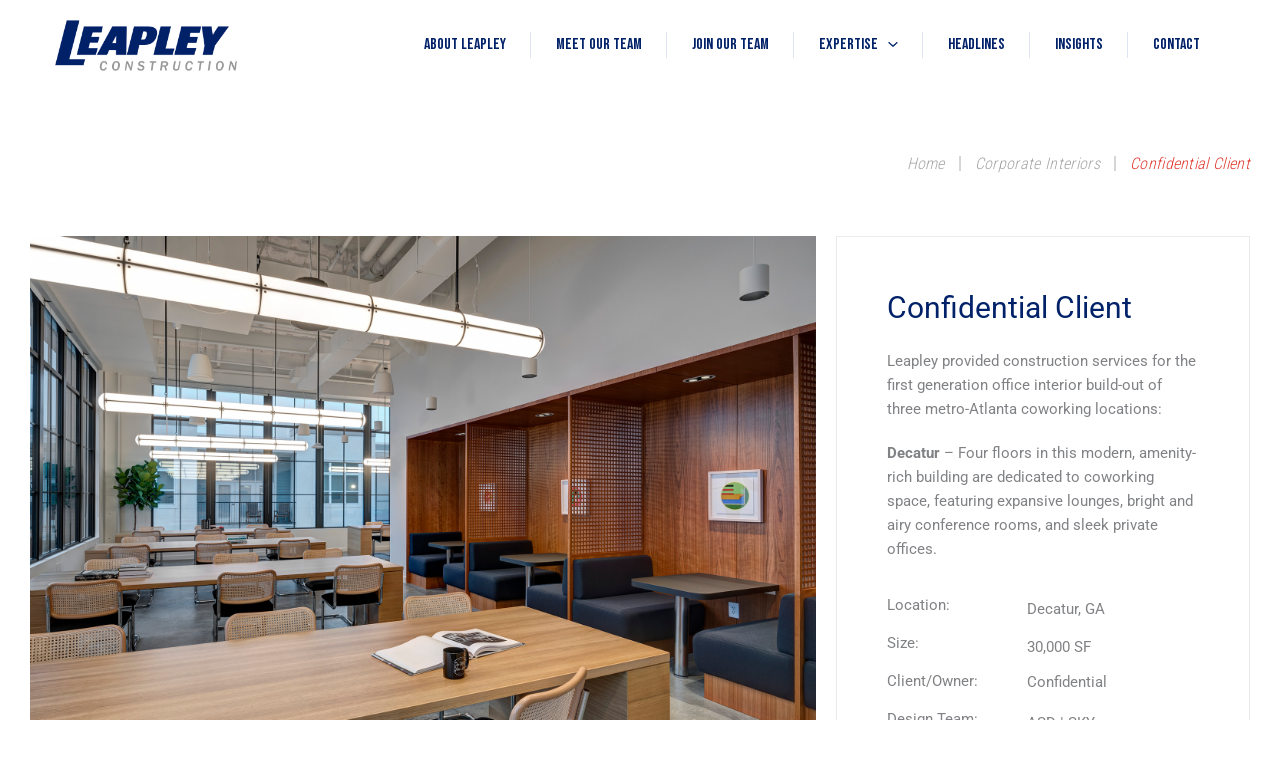

--- FILE ---
content_type: text/html; charset=UTF-8
request_url: https://leapleyconstruction.com/project/coworking/
body_size: 208332
content:
<!DOCTYPE html>
<html dir="ltr" lang="en-US" prefix="og: https://ogp.me/ns#">
<head>
<meta charset="UTF-8">
<meta name="viewport" content="width=device-width, initial-scale=1">
	<link rel="profile" href="https://gmpg.org/xfn/11"> 
	<title>Confidential Client - Leapley Construction</title>
<link data-rocket-preload as="style" href="https://fonts.googleapis.com/css?family=Roboto%3A400%2C300%2C500%2C700%7CRoboto%20Condensed%3A700%2C300%2C400%7CBebas%20Neue%3Anormal%2C400&#038;display=swap" rel="preload">
<link href="https://fonts.googleapis.com/css?family=Roboto%3A400%2C300%2C500%2C700%7CRoboto%20Condensed%3A700%2C300%2C400%7CBebas%20Neue%3Anormal%2C400&#038;display=swap" media="print" onload="this.media=&#039;all&#039;" rel="stylesheet">
<noscript data-wpr-hosted-gf-parameters=""><link rel="stylesheet" href="https://fonts.googleapis.com/css?family=Roboto%3A400%2C300%2C500%2C700%7CRoboto%20Condensed%3A700%2C300%2C400%7CBebas%20Neue%3Anormal%2C400&#038;display=swap"></noscript>

		<!-- All in One SEO 4.9.3 - aioseo.com -->
	<meta name="description" content="Leapley provided construction services for the first generation office interior build-out of three metro-Atlanta coworking locations:Decatur - Four floors in this modern, amenity-rich building are dedicated to coworking space, featuring expansive lounges, bright and airy conference rooms, and sleek private offices. Location: Decatur, GA Size: 30,000 SF Client/Owner: Confidential Design Team: ASD | SKY Midtown -" />
	<meta name="robots" content="noindex, max-image-preview:large" />
	<meta name="author" content="keeley@mktcollaborative.com"/>
	<meta name="google-site-verification" content="VqP2Rqsf3wHMA4_cWqWgv7uR_UZP4kAWR0SuKRZlxXA" />
	<link rel="canonical" href="https://leapleyconstruction.com/project/coworking/" />
	<meta name="generator" content="All in One SEO (AIOSEO) 4.9.3" />
		<meta property="og:locale" content="en_US" />
		<meta property="og:site_name" content="Leapley Construction - Commercial Contractor and WBE celebrating 25 years of business in 2024" />
		<meta property="og:type" content="article" />
		<meta property="og:title" content="Confidential Client - Leapley Construction" />
		<meta property="og:description" content="Leapley provided construction services for the first generation office interior build-out of three metro-Atlanta coworking locations:Decatur - Four floors in this modern, amenity-rich building are dedicated to coworking space, featuring expansive lounges, bright and airy conference rooms, and sleek private offices. Location: Decatur, GA Size: 30,000 SF Client/Owner: Confidential Design Team: ASD | SKY Midtown -" />
		<meta property="og:url" content="https://leapleyconstruction.com/project/coworking/" />
		<meta property="og:image" content="https://leapleyconstruction.com/wp-content/uploads/2023/06/cropped-Leapley-Logo-Blue-and-Grey-1200x800-1.png" />
		<meta property="og:image:secure_url" content="https://leapleyconstruction.com/wp-content/uploads/2023/06/cropped-Leapley-Logo-Blue-and-Grey-1200x800-1.png" />
		<meta property="article:published_time" content="2021-07-29T15:19:06+00:00" />
		<meta property="article:modified_time" content="2021-09-16T08:41:39+00:00" />
		<meta property="article:publisher" content="https://www.facebook.com/LeapleyConstruction" />
		<meta name="twitter:card" content="summary_large_image" />
		<meta name="twitter:title" content="Confidential Client - Leapley Construction" />
		<meta name="twitter:description" content="Leapley provided construction services for the first generation office interior build-out of three metro-Atlanta coworking locations:Decatur - Four floors in this modern, amenity-rich building are dedicated to coworking space, featuring expansive lounges, bright and airy conference rooms, and sleek private offices. Location: Decatur, GA Size: 30,000 SF Client/Owner: Confidential Design Team: ASD | SKY Midtown -" />
		<meta name="twitter:image" content="https://leapleyconstruction.com/wp-content/uploads/2023/06/cropped-Leapley-Logo-Blue-and-Grey-1200x800-1.png" />
		<script type="application/ld+json" class="aioseo-schema">
			{"@context":"https:\/\/schema.org","@graph":[{"@type":"BreadcrumbList","@id":"https:\/\/leapleyconstruction.com\/project\/coworking\/#breadcrumblist","itemListElement":[{"@type":"ListItem","@id":"https:\/\/leapleyconstruction.com#listItem","position":1,"name":"Home","item":"https:\/\/leapleyconstruction.com","nextItem":{"@type":"ListItem","@id":"https:\/\/leapleyconstruction.com\/project\/#listItem","name":"Projects"}},{"@type":"ListItem","@id":"https:\/\/leapleyconstruction.com\/project\/#listItem","position":2,"name":"Projects","item":"https:\/\/leapleyconstruction.com\/project\/","nextItem":{"@type":"ListItem","@id":"https:\/\/leapleyconstruction.com\/project_cat\/corporate-interiors\/#listItem","name":"Corporate Interiors"},"previousItem":{"@type":"ListItem","@id":"https:\/\/leapleyconstruction.com#listItem","name":"Home"}},{"@type":"ListItem","@id":"https:\/\/leapleyconstruction.com\/project_cat\/corporate-interiors\/#listItem","position":3,"name":"Corporate Interiors","item":"https:\/\/leapleyconstruction.com\/project_cat\/corporate-interiors\/","nextItem":{"@type":"ListItem","@id":"https:\/\/leapleyconstruction.com\/project\/coworking\/#listItem","name":"Confidential Client"},"previousItem":{"@type":"ListItem","@id":"https:\/\/leapleyconstruction.com\/project\/#listItem","name":"Projects"}},{"@type":"ListItem","@id":"https:\/\/leapleyconstruction.com\/project\/coworking\/#listItem","position":4,"name":"Confidential Client","previousItem":{"@type":"ListItem","@id":"https:\/\/leapleyconstruction.com\/project_cat\/corporate-interiors\/#listItem","name":"Corporate Interiors"}}]},{"@type":"Organization","@id":"https:\/\/leapleyconstruction.com\/#organization","name":"Leapley Construction","description":"Celebrating 25 years of business in 2024, Leapley Construction is a commercial contractor and woman-owned business.","url":"https:\/\/leapleyconstruction.com\/","telephone":"+17708508711","foundingDate":"1999-09-08","logo":{"@type":"ImageObject","url":"https:\/\/leapleyconstruction.com\/wp-content\/uploads\/2023\/06\/cropped-Leapley-Logo-Blue-and-Grey-1200x800-1.png","@id":"https:\/\/leapleyconstruction.com\/project\/coworking\/#organizationLogo","width":1200,"height":400},"image":{"@id":"https:\/\/leapleyconstruction.com\/project\/coworking\/#organizationLogo"},"sameAs":["https:\/\/www.facebook.com\/LeapleyConstruction","https:\/\/www.instagram.com\/leapleyconstruction","https:\/\/www.linkedin.com\/company\/leapley-construction-group-of-atlanta-llc"]},{"@type":"Person","@id":"https:\/\/leapleyconstruction.com\/author\/keeleymktcollaborative-com\/#author","url":"https:\/\/leapleyconstruction.com\/author\/keeleymktcollaborative-com\/","name":"keeley@mktcollaborative.com","image":{"@type":"ImageObject","@id":"https:\/\/leapleyconstruction.com\/project\/coworking\/#authorImage","url":"https:\/\/secure.gravatar.com\/avatar\/73df56fcd36d1897a744806c8ddf1737fbbcd1c8ad31eeed4b37e1b0406ea185?s=96&d=mm&r=g","width":96,"height":96,"caption":"keeley@mktcollaborative.com"}},{"@type":"WebPage","@id":"https:\/\/leapleyconstruction.com\/project\/coworking\/#webpage","url":"https:\/\/leapleyconstruction.com\/project\/coworking\/","name":"Confidential Client - Leapley Construction","description":"Leapley provided construction services for the first generation office interior build-out of three metro-Atlanta coworking locations:Decatur - Four floors in this modern, amenity-rich building are dedicated to coworking space, featuring expansive lounges, bright and airy conference rooms, and sleek private offices. Location: Decatur, GA Size: 30,000 SF Client\/Owner: Confidential Design Team: ASD | SKY Midtown -","inLanguage":"en-US","isPartOf":{"@id":"https:\/\/leapleyconstruction.com\/#website"},"breadcrumb":{"@id":"https:\/\/leapleyconstruction.com\/project\/coworking\/#breadcrumblist"},"author":{"@id":"https:\/\/leapleyconstruction.com\/author\/keeleymktcollaborative-com\/#author"},"creator":{"@id":"https:\/\/leapleyconstruction.com\/author\/keeleymktcollaborative-com\/#author"},"image":{"@type":"ImageObject","url":"https:\/\/leapleyconstruction.com\/wp-content\/uploads\/2021\/07\/WeWork_Decatur001.png","@id":"https:\/\/leapleyconstruction.com\/project\/coworking\/#mainImage","width":2000,"height":1333},"primaryImageOfPage":{"@id":"https:\/\/leapleyconstruction.com\/project\/coworking\/#mainImage"},"datePublished":"2021-07-29T15:19:06+00:00","dateModified":"2021-09-16T08:41:39+00:00"},{"@type":"WebSite","@id":"https:\/\/leapleyconstruction.com\/#website","url":"https:\/\/leapleyconstruction.com\/","name":"Leapley Construction","description":"Commercial Contractor and WBE celebrating 25 years of business in 2024","inLanguage":"en-US","publisher":{"@id":"https:\/\/leapleyconstruction.com\/#organization"}}]}
		</script>
		<!-- All in One SEO -->

<link rel='dns-prefetch' href='//fonts.googleapis.com' />
<link href='https://fonts.gstatic.com' crossorigin rel='preconnect' />
<link rel="alternate" type="application/rss+xml" title="Leapley Construction &raquo; Feed" href="https://leapleyconstruction.com/feed/" />
<link rel="alternate" type="application/rss+xml" title="Leapley Construction &raquo; Comments Feed" href="https://leapleyconstruction.com/comments/feed/" />
<link rel="alternate" title="oEmbed (JSON)" type="application/json+oembed" href="https://leapleyconstruction.com/wp-json/oembed/1.0/embed?url=https%3A%2F%2Fleapleyconstruction.com%2Fproject%2Fcoworking%2F" />
<link rel="alternate" title="oEmbed (XML)" type="text/xml+oembed" href="https://leapleyconstruction.com/wp-json/oembed/1.0/embed?url=https%3A%2F%2Fleapleyconstruction.com%2Fproject%2Fcoworking%2F&#038;format=xml" />
		<!-- This site uses the Google Analytics by MonsterInsights plugin v9.11.1 - Using Analytics tracking - https://www.monsterinsights.com/ -->
							<script src="//www.googletagmanager.com/gtag/js?id=G-5RSHQXDSJT"  data-cfasync="false" data-wpfc-render="false" async></script>
			<script data-cfasync="false" data-wpfc-render="false">
				var mi_version = '9.11.1';
				var mi_track_user = true;
				var mi_no_track_reason = '';
								var MonsterInsightsDefaultLocations = {"page_location":"https:\/\/leapleyconstruction.com\/project\/coworking\/"};
								if ( typeof MonsterInsightsPrivacyGuardFilter === 'function' ) {
					var MonsterInsightsLocations = (typeof MonsterInsightsExcludeQuery === 'object') ? MonsterInsightsPrivacyGuardFilter( MonsterInsightsExcludeQuery ) : MonsterInsightsPrivacyGuardFilter( MonsterInsightsDefaultLocations );
				} else {
					var MonsterInsightsLocations = (typeof MonsterInsightsExcludeQuery === 'object') ? MonsterInsightsExcludeQuery : MonsterInsightsDefaultLocations;
				}

								var disableStrs = [
										'ga-disable-G-5RSHQXDSJT',
									];

				/* Function to detect opted out users */
				function __gtagTrackerIsOptedOut() {
					for (var index = 0; index < disableStrs.length; index++) {
						if (document.cookie.indexOf(disableStrs[index] + '=true') > -1) {
							return true;
						}
					}

					return false;
				}

				/* Disable tracking if the opt-out cookie exists. */
				if (__gtagTrackerIsOptedOut()) {
					for (var index = 0; index < disableStrs.length; index++) {
						window[disableStrs[index]] = true;
					}
				}

				/* Opt-out function */
				function __gtagTrackerOptout() {
					for (var index = 0; index < disableStrs.length; index++) {
						document.cookie = disableStrs[index] + '=true; expires=Thu, 31 Dec 2099 23:59:59 UTC; path=/';
						window[disableStrs[index]] = true;
					}
				}

				if ('undefined' === typeof gaOptout) {
					function gaOptout() {
						__gtagTrackerOptout();
					}
				}
								window.dataLayer = window.dataLayer || [];

				window.MonsterInsightsDualTracker = {
					helpers: {},
					trackers: {},
				};
				if (mi_track_user) {
					function __gtagDataLayer() {
						dataLayer.push(arguments);
					}

					function __gtagTracker(type, name, parameters) {
						if (!parameters) {
							parameters = {};
						}

						if (parameters.send_to) {
							__gtagDataLayer.apply(null, arguments);
							return;
						}

						if (type === 'event') {
														parameters.send_to = monsterinsights_frontend.v4_id;
							var hookName = name;
							if (typeof parameters['event_category'] !== 'undefined') {
								hookName = parameters['event_category'] + ':' + name;
							}

							if (typeof MonsterInsightsDualTracker.trackers[hookName] !== 'undefined') {
								MonsterInsightsDualTracker.trackers[hookName](parameters);
							} else {
								__gtagDataLayer('event', name, parameters);
							}
							
						} else {
							__gtagDataLayer.apply(null, arguments);
						}
					}

					__gtagTracker('js', new Date());
					__gtagTracker('set', {
						'developer_id.dZGIzZG': true,
											});
					if ( MonsterInsightsLocations.page_location ) {
						__gtagTracker('set', MonsterInsightsLocations);
					}
										__gtagTracker('config', 'G-5RSHQXDSJT', {"forceSSL":"true","link_attribution":"true"} );
										window.gtag = __gtagTracker;										(function () {
						/* https://developers.google.com/analytics/devguides/collection/analyticsjs/ */
						/* ga and __gaTracker compatibility shim. */
						var noopfn = function () {
							return null;
						};
						var newtracker = function () {
							return new Tracker();
						};
						var Tracker = function () {
							return null;
						};
						var p = Tracker.prototype;
						p.get = noopfn;
						p.set = noopfn;
						p.send = function () {
							var args = Array.prototype.slice.call(arguments);
							args.unshift('send');
							__gaTracker.apply(null, args);
						};
						var __gaTracker = function () {
							var len = arguments.length;
							if (len === 0) {
								return;
							}
							var f = arguments[len - 1];
							if (typeof f !== 'object' || f === null || typeof f.hitCallback !== 'function') {
								if ('send' === arguments[0]) {
									var hitConverted, hitObject = false, action;
									if ('event' === arguments[1]) {
										if ('undefined' !== typeof arguments[3]) {
											hitObject = {
												'eventAction': arguments[3],
												'eventCategory': arguments[2],
												'eventLabel': arguments[4],
												'value': arguments[5] ? arguments[5] : 1,
											}
										}
									}
									if ('pageview' === arguments[1]) {
										if ('undefined' !== typeof arguments[2]) {
											hitObject = {
												'eventAction': 'page_view',
												'page_path': arguments[2],
											}
										}
									}
									if (typeof arguments[2] === 'object') {
										hitObject = arguments[2];
									}
									if (typeof arguments[5] === 'object') {
										Object.assign(hitObject, arguments[5]);
									}
									if ('undefined' !== typeof arguments[1].hitType) {
										hitObject = arguments[1];
										if ('pageview' === hitObject.hitType) {
											hitObject.eventAction = 'page_view';
										}
									}
									if (hitObject) {
										action = 'timing' === arguments[1].hitType ? 'timing_complete' : hitObject.eventAction;
										hitConverted = mapArgs(hitObject);
										__gtagTracker('event', action, hitConverted);
									}
								}
								return;
							}

							function mapArgs(args) {
								var arg, hit = {};
								var gaMap = {
									'eventCategory': 'event_category',
									'eventAction': 'event_action',
									'eventLabel': 'event_label',
									'eventValue': 'event_value',
									'nonInteraction': 'non_interaction',
									'timingCategory': 'event_category',
									'timingVar': 'name',
									'timingValue': 'value',
									'timingLabel': 'event_label',
									'page': 'page_path',
									'location': 'page_location',
									'title': 'page_title',
									'referrer' : 'page_referrer',
								};
								for (arg in args) {
																		if (!(!args.hasOwnProperty(arg) || !gaMap.hasOwnProperty(arg))) {
										hit[gaMap[arg]] = args[arg];
									} else {
										hit[arg] = args[arg];
									}
								}
								return hit;
							}

							try {
								f.hitCallback();
							} catch (ex) {
							}
						};
						__gaTracker.create = newtracker;
						__gaTracker.getByName = newtracker;
						__gaTracker.getAll = function () {
							return [];
						};
						__gaTracker.remove = noopfn;
						__gaTracker.loaded = true;
						window['__gaTracker'] = __gaTracker;
					})();
									} else {
										console.log("");
					(function () {
						function __gtagTracker() {
							return null;
						}

						window['__gtagTracker'] = __gtagTracker;
						window['gtag'] = __gtagTracker;
					})();
									}
			</script>
							<!-- / Google Analytics by MonsterInsights -->
		<style id='wp-img-auto-sizes-contain-inline-css'>
img:is([sizes=auto i],[sizes^="auto," i]){contain-intrinsic-size:3000px 1500px}
/*# sourceURL=wp-img-auto-sizes-contain-inline-css */
</style>
<link rel='stylesheet' id='astra-theme-css-css' href='https://leapleyconstruction.com/wp-content/themes/astra/assets/css/minified/main.min.css?ver=4.12.1' media='all' />
<style id='astra-theme-css-inline-css'>
.ast-no-sidebar .entry-content .alignfull {margin-left: calc( -50vw + 50%);margin-right: calc( -50vw + 50%);max-width: 100vw;width: 100vw;}.ast-no-sidebar .entry-content .alignwide {margin-left: calc(-41vw + 50%);margin-right: calc(-41vw + 50%);max-width: unset;width: unset;}.ast-no-sidebar .entry-content .alignfull .alignfull,.ast-no-sidebar .entry-content .alignfull .alignwide,.ast-no-sidebar .entry-content .alignwide .alignfull,.ast-no-sidebar .entry-content .alignwide .alignwide,.ast-no-sidebar .entry-content .wp-block-column .alignfull,.ast-no-sidebar .entry-content .wp-block-column .alignwide{width: 100%;margin-left: auto;margin-right: auto;}.wp-block-gallery,.blocks-gallery-grid {margin: 0;}.wp-block-separator {max-width: 100px;}.wp-block-separator.is-style-wide,.wp-block-separator.is-style-dots {max-width: none;}.entry-content .has-2-columns .wp-block-column:first-child {padding-right: 10px;}.entry-content .has-2-columns .wp-block-column:last-child {padding-left: 10px;}@media (max-width: 782px) {.entry-content .wp-block-columns .wp-block-column {flex-basis: 100%;}.entry-content .has-2-columns .wp-block-column:first-child {padding-right: 0;}.entry-content .has-2-columns .wp-block-column:last-child {padding-left: 0;}}body .entry-content .wp-block-latest-posts {margin-left: 0;}body .entry-content .wp-block-latest-posts li {list-style: none;}.ast-no-sidebar .ast-container .entry-content .wp-block-latest-posts {margin-left: 0;}.ast-header-break-point .entry-content .alignwide {margin-left: auto;margin-right: auto;}.entry-content .blocks-gallery-item img {margin-bottom: auto;}.wp-block-pullquote {border-top: 4px solid #555d66;border-bottom: 4px solid #555d66;color: #40464d;}:root{--ast-post-nav-space:0;--ast-container-default-xlg-padding:6.67em;--ast-container-default-lg-padding:5.67em;--ast-container-default-slg-padding:4.34em;--ast-container-default-md-padding:3.34em;--ast-container-default-sm-padding:6.67em;--ast-container-default-xs-padding:2.4em;--ast-container-default-xxs-padding:1.4em;--ast-code-block-background:#EEEEEE;--ast-comment-inputs-background:#FAFAFA;--ast-normal-container-width:1200px;--ast-narrow-container-width:750px;--ast-blog-title-font-weight:normal;--ast-blog-meta-weight:inherit;--ast-global-color-primary:var(--ast-global-color-5);--ast-global-color-secondary:var(--ast-global-color-4);--ast-global-color-alternate-background:var(--ast-global-color-7);--ast-global-color-subtle-background:var(--ast-global-color-6);--ast-bg-style-guide:var( --ast-global-color-secondary,--ast-global-color-5 );--ast-shadow-style-guide:0px 0px 4px 0 #00000057;--ast-global-dark-bg-style:#fff;--ast-global-dark-lfs:#fbfbfb;--ast-widget-bg-color:#fafafa;--ast-wc-container-head-bg-color:#fbfbfb;--ast-title-layout-bg:#eeeeee;--ast-search-border-color:#e7e7e7;--ast-lifter-hover-bg:#e6e6e6;--ast-gallery-block-color:#000;--srfm-color-input-label:var(--ast-global-color-2);}html{font-size:93.75%;}a,.page-title{color:#012169;}a:hover,a:focus{color:#363434;}body,button,input,select,textarea,.ast-button,.ast-custom-button{font-family:'Roboto',sans-serif;font-weight:400;font-size:15px;font-size:1rem;line-height:var(--ast-body-line-height,1.65em);}blockquote{color:#000000;}p,.entry-content p{margin-bottom:1em;}h1,h2,h3,h4,h5,h6,.entry-content :where(h1,h2,h3,h4,h5,h6),.site-title,.site-title a{font-family:'Roboto Condensed',sans-serif;font-weight:700;line-height:1.2em;text-transform:uppercase;}.ast-site-identity .site-title a{color:var(--ast-global-color-2);}.site-title{font-size:35px;font-size:2.3333333333333rem;display:none;}header .custom-logo-link img{max-width:182px;width:182px;}.astra-logo-svg{width:182px;}.site-header .site-description{font-size:15px;font-size:1rem;display:none;}.entry-title{font-size:26px;font-size:1.7333333333333rem;}.archive .ast-article-post .ast-article-inner,.blog .ast-article-post .ast-article-inner,.archive .ast-article-post .ast-article-inner:hover,.blog .ast-article-post .ast-article-inner:hover{overflow:hidden;}h1,.entry-content :where(h1){font-size:40px;font-size:2.6666666666667rem;font-family:'Roboto Condensed',sans-serif;line-height:1.4em;text-transform:uppercase;}h2,.entry-content :where(h2){font-size:39px;font-size:2.6rem;font-family:'Roboto Condensed',sans-serif;line-height:1.3em;text-transform:uppercase;}h3,.entry-content :where(h3){font-size:30px;font-size:2rem;font-family:'Roboto Condensed',sans-serif;line-height:1.3em;text-transform:uppercase;}h4,.entry-content :where(h4){font-size:21px;font-size:1.4rem;line-height:1.2em;font-family:'Roboto Condensed',sans-serif;text-transform:uppercase;}h5,.entry-content :where(h5){font-size:20px;font-size:1.3333333333333rem;line-height:1.2em;font-family:'Roboto Condensed',sans-serif;text-transform:uppercase;}h6,.entry-content :where(h6){font-size:16px;font-size:1.0666666666667rem;line-height:1.25em;font-family:'Roboto Condensed',sans-serif;text-transform:uppercase;}::selection{background-color:#012169;color:#ffffff;}body,h1,h2,h3,h4,h5,h6,.entry-title a,.entry-content :where(h1,h2,h3,h4,h5,h6){color:#363434;}.tagcloud a:hover,.tagcloud a:focus,.tagcloud a.current-item{color:#ffffff;border-color:#012169;background-color:#012169;}input:focus,input[type="text"]:focus,input[type="email"]:focus,input[type="url"]:focus,input[type="password"]:focus,input[type="reset"]:focus,input[type="search"]:focus,textarea:focus{border-color:#012169;}input[type="radio"]:checked,input[type=reset],input[type="checkbox"]:checked,input[type="checkbox"]:hover:checked,input[type="checkbox"]:focus:checked,input[type=range]::-webkit-slider-thumb{border-color:#012169;background-color:#012169;box-shadow:none;}.site-footer a:hover + .post-count,.site-footer a:focus + .post-count{background:#012169;border-color:#012169;}.single .nav-links .nav-previous,.single .nav-links .nav-next{color:#012169;}.entry-meta,.entry-meta *{line-height:1.45;color:#012169;}.entry-meta a:not(.ast-button):hover,.entry-meta a:not(.ast-button):hover *,.entry-meta a:not(.ast-button):focus,.entry-meta a:not(.ast-button):focus *,.page-links > .page-link,.page-links .page-link:hover,.post-navigation a:hover{color:#363434;}#cat option,.secondary .calendar_wrap thead a,.secondary .calendar_wrap thead a:visited{color:#012169;}.secondary .calendar_wrap #today,.ast-progress-val span{background:#012169;}.secondary a:hover + .post-count,.secondary a:focus + .post-count{background:#012169;border-color:#012169;}.calendar_wrap #today > a{color:#ffffff;}.page-links .page-link,.single .post-navigation a{color:#012169;}.ast-search-menu-icon .search-form button.search-submit{padding:0 4px;}.ast-search-menu-icon form.search-form{padding-right:0;}.ast-search-menu-icon.slide-search input.search-field{width:0;}.ast-header-search .ast-search-menu-icon.ast-dropdown-active .search-form,.ast-header-search .ast-search-menu-icon.ast-dropdown-active .search-field:focus{transition:all 0.2s;}.search-form input.search-field:focus{outline:none;}.widget-title,.widget .wp-block-heading{font-size:21px;font-size:1.4rem;color:#363434;}.single .ast-author-details .author-title{color:#363434;}.ast-search-menu-icon.slide-search a:focus-visible:focus-visible,.astra-search-icon:focus-visible,#close:focus-visible,a:focus-visible,.ast-menu-toggle:focus-visible,.site .skip-link:focus-visible,.wp-block-loginout input:focus-visible,.wp-block-search.wp-block-search__button-inside .wp-block-search__inside-wrapper,.ast-header-navigation-arrow:focus-visible,.ast-orders-table__row .ast-orders-table__cell:focus-visible,a#ast-apply-coupon:focus-visible,#ast-apply-coupon:focus-visible,#close:focus-visible,.button.search-submit:focus-visible,#search_submit:focus,.normal-search:focus-visible,.ast-header-account-wrap:focus-visible,.astra-cart-drawer-close:focus,.ast-single-variation:focus,.ast-button:focus,.ast-builder-button-wrap:has(.ast-custom-button-link:focus),.ast-builder-button-wrap .ast-custom-button-link:focus{outline-style:dotted;outline-color:inherit;outline-width:thin;}input:focus,input[type="text"]:focus,input[type="email"]:focus,input[type="url"]:focus,input[type="password"]:focus,input[type="reset"]:focus,input[type="search"]:focus,input[type="number"]:focus,textarea:focus,.wp-block-search__input:focus,[data-section="section-header-mobile-trigger"] .ast-button-wrap .ast-mobile-menu-trigger-minimal:focus,.ast-mobile-popup-drawer.active .menu-toggle-close:focus,#ast-scroll-top:focus,#coupon_code:focus,#ast-coupon-code:focus{border-style:dotted;border-color:inherit;border-width:thin;}input{outline:none;}.ast-logo-title-inline .site-logo-img{padding-right:1em;}.site-logo-img img{ transition:all 0.2s linear;}body .ast-oembed-container *{position:absolute;top:0;width:100%;height:100%;left:0;}body .wp-block-embed-pocket-casts .ast-oembed-container *{position:unset;}.ast-single-post-featured-section + article {margin-top: 2em;}.site-content .ast-single-post-featured-section img {width: 100%;overflow: hidden;object-fit: cover;}.site > .ast-single-related-posts-container {margin-top: 0;}@media (min-width: 922px) {.ast-desktop .ast-container--narrow {max-width: var(--ast-narrow-container-width);margin: 0 auto;}}.ast-page-builder-template .hentry {margin: 0;}.ast-page-builder-template .site-content > .ast-container {max-width: 100%;padding: 0;}.ast-page-builder-template .site .site-content #primary {padding: 0;margin: 0;}.ast-page-builder-template .no-results {text-align: center;margin: 4em auto;}.ast-page-builder-template .ast-pagination {padding: 2em;}.ast-page-builder-template .entry-header.ast-no-title.ast-no-thumbnail {margin-top: 0;}.ast-page-builder-template .entry-header.ast-header-without-markup {margin-top: 0;margin-bottom: 0;}.ast-page-builder-template .entry-header.ast-no-title.ast-no-meta {margin-bottom: 0;}.ast-page-builder-template.single .post-navigation {padding-bottom: 2em;}.ast-page-builder-template.single-post .site-content > .ast-container {max-width: 100%;}.ast-page-builder-template .entry-header {margin-top: 4em;margin-left: auto;margin-right: auto;padding-left: 20px;padding-right: 20px;}.single.ast-page-builder-template .entry-header {padding-left: 20px;padding-right: 20px;}.ast-page-builder-template .ast-archive-description {margin: 4em auto 0;padding-left: 20px;padding-right: 20px;}.ast-page-builder-template.ast-no-sidebar .entry-content .alignwide {margin-left: 0;margin-right: 0;}@media (max-width:921.9px){#ast-desktop-header{display:none;}}@media (min-width:922px){#ast-mobile-header{display:none;}}@media( max-width: 420px ) {.single .nav-links .nav-previous,.single .nav-links .nav-next {width: 100%;text-align: center;}}.wp-block-buttons.aligncenter{justify-content:center;}@media (max-width:921px){.ast-theme-transparent-header #primary,.ast-theme-transparent-header #secondary{padding:0;}}@media (max-width:921px){.ast-plain-container.ast-no-sidebar #primary{padding:0;}}.ast-plain-container.ast-no-sidebar #primary{margin-top:0;margin-bottom:0;}@media (min-width:1200px){.wp-block-group .has-background{padding:20px;}}@media (min-width:1200px){.ast-no-sidebar.ast-separate-container .entry-content .wp-block-group.alignwide,.ast-no-sidebar.ast-separate-container .entry-content .wp-block-cover.alignwide{margin-left:-20px;margin-right:-20px;padding-left:20px;padding-right:20px;}.ast-no-sidebar.ast-separate-container .entry-content .wp-block-cover.alignfull,.ast-no-sidebar.ast-separate-container .entry-content .wp-block-group.alignfull{margin-left:-6.67em;margin-right:-6.67em;padding-left:6.67em;padding-right:6.67em;}}@media (min-width:1200px){.wp-block-cover-image.alignwide .wp-block-cover__inner-container,.wp-block-cover.alignwide .wp-block-cover__inner-container,.wp-block-cover-image.alignfull .wp-block-cover__inner-container,.wp-block-cover.alignfull .wp-block-cover__inner-container{width:100%;}}.wp-block-columns{margin-bottom:unset;}.wp-block-image.size-full{margin:2rem 0;}.wp-block-separator.has-background{padding:0;}.wp-block-gallery{margin-bottom:1.6em;}.wp-block-group{padding-top:4em;padding-bottom:4em;}.wp-block-group__inner-container .wp-block-columns:last-child,.wp-block-group__inner-container :last-child,.wp-block-table table{margin-bottom:0;}.blocks-gallery-grid{width:100%;}.wp-block-navigation-link__content{padding:5px 0;}.wp-block-group .wp-block-group .has-text-align-center,.wp-block-group .wp-block-column .has-text-align-center{max-width:100%;}.has-text-align-center{margin:0 auto;}@media (min-width:1200px){.wp-block-cover__inner-container,.alignwide .wp-block-group__inner-container,.alignfull .wp-block-group__inner-container{max-width:1200px;margin:0 auto;}.wp-block-group.alignnone,.wp-block-group.aligncenter,.wp-block-group.alignleft,.wp-block-group.alignright,.wp-block-group.alignwide,.wp-block-columns.alignwide{margin:2rem 0 1rem 0;}}@media (max-width:1200px){.wp-block-group{padding:3em;}.wp-block-group .wp-block-group{padding:1.5em;}.wp-block-columns,.wp-block-column{margin:1rem 0;}}@media (min-width:921px){.wp-block-columns .wp-block-group{padding:2em;}}@media (max-width:544px){.wp-block-cover-image .wp-block-cover__inner-container,.wp-block-cover .wp-block-cover__inner-container{width:unset;}.wp-block-cover,.wp-block-cover-image{padding:2em 0;}.wp-block-group,.wp-block-cover{padding:2em;}.wp-block-media-text__media img,.wp-block-media-text__media video{width:unset;max-width:100%;}.wp-block-media-text.has-background .wp-block-media-text__content{padding:1em;}}.wp-block-image.aligncenter{margin-left:auto;margin-right:auto;}.wp-block-table.aligncenter{margin-left:auto;margin-right:auto;}@media (min-width:544px){.entry-content .wp-block-media-text.has-media-on-the-right .wp-block-media-text__content{padding:0 8% 0 0;}.entry-content .wp-block-media-text .wp-block-media-text__content{padding:0 0 0 8%;}.ast-plain-container .site-content .entry-content .has-custom-content-position.is-position-bottom-left > *,.ast-plain-container .site-content .entry-content .has-custom-content-position.is-position-bottom-right > *,.ast-plain-container .site-content .entry-content .has-custom-content-position.is-position-top-left > *,.ast-plain-container .site-content .entry-content .has-custom-content-position.is-position-top-right > *,.ast-plain-container .site-content .entry-content .has-custom-content-position.is-position-center-right > *,.ast-plain-container .site-content .entry-content .has-custom-content-position.is-position-center-left > *{margin:0;}}@media (max-width:544px){.entry-content .wp-block-media-text .wp-block-media-text__content{padding:8% 0;}.wp-block-media-text .wp-block-media-text__media img{width:auto;max-width:100%;}}.wp-block-button.is-style-outline .wp-block-button__link{border-color:#e03c31;border-top-width:2px;border-right-width:2px;border-bottom-width:2px;border-left-width:2px;}div.wp-block-button.is-style-outline > .wp-block-button__link:not(.has-text-color),div.wp-block-button.wp-block-button__link.is-style-outline:not(.has-text-color){color:#e03c31;}.wp-block-button.is-style-outline .wp-block-button__link:hover,.wp-block-buttons .wp-block-button.is-style-outline .wp-block-button__link:focus,.wp-block-buttons .wp-block-button.is-style-outline > .wp-block-button__link:not(.has-text-color):hover,.wp-block-buttons .wp-block-button.wp-block-button__link.is-style-outline:not(.has-text-color):hover{color:#ffffff;background-color:#1e79a0;border-color:#1e79a0;}.post-page-numbers.current .page-link,.ast-pagination .page-numbers.current{color:#ffffff;border-color:#012169;background-color:#012169;}@media (max-width:921px){.wp-block-button.is-style-outline .wp-block-button__link{padding-top:calc(15px - 2px);padding-right:calc(30px - 2px);padding-bottom:calc(15px - 2px);padding-left:calc(30px - 2px);}}@media (max-width:544px){.wp-block-button.is-style-outline .wp-block-button__link{padding-top:calc(15px - 2px);padding-right:calc(30px - 2px);padding-bottom:calc(15px - 2px);padding-left:calc(30px - 2px);}}@media (min-width:544px){.entry-content > .alignleft{margin-right:20px;}.entry-content > .alignright{margin-left:20px;}.wp-block-group.has-background{padding:20px;}}.wp-block-buttons .wp-block-button.is-style-outline .wp-block-button__link.wp-element-button,.ast-outline-button,.wp-block-uagb-buttons-child .uagb-buttons-repeater.ast-outline-button{border-color:#e03c31;border-top-width:2px;border-right-width:2px;border-bottom-width:2px;border-left-width:2px;font-family:inherit;font-weight:inherit;line-height:1em;border-top-left-radius:0px;border-top-right-radius:0px;border-bottom-right-radius:0px;border-bottom-left-radius:0px;}.wp-block-buttons .wp-block-button.is-style-outline > .wp-block-button__link:not(.has-text-color),.wp-block-buttons .wp-block-button.wp-block-button__link.is-style-outline:not(.has-text-color),.ast-outline-button{color:#e03c31;}.wp-block-button.is-style-outline .wp-block-button__link:hover,.wp-block-buttons .wp-block-button.is-style-outline .wp-block-button__link:focus,.wp-block-buttons .wp-block-button.is-style-outline > .wp-block-button__link:not(.has-text-color):hover,.wp-block-buttons .wp-block-button.wp-block-button__link.is-style-outline:not(.has-text-color):hover,.ast-outline-button:hover,.ast-outline-button:focus,.wp-block-uagb-buttons-child .uagb-buttons-repeater.ast-outline-button:hover,.wp-block-uagb-buttons-child .uagb-buttons-repeater.ast-outline-button:focus{color:#ffffff;background-color:#1e79a0;border-color:#1e79a0;}.wp-block-button .wp-block-button__link.wp-element-button.is-style-outline:not(.has-background),.wp-block-button.is-style-outline>.wp-block-button__link.wp-element-button:not(.has-background),.ast-outline-button{background-color:#e03c31;}.entry-content[data-ast-blocks-layout] > figure{margin-bottom:1em;}.elementor-widget-container .elementor-loop-container .e-loop-item[data-elementor-type="loop-item"]{width:100%;}@media (max-width:921px){.ast-left-sidebar #content > .ast-container{display:flex;flex-direction:column-reverse;width:100%;}.ast-separate-container .ast-article-post,.ast-separate-container .ast-article-single{padding:1.5em 2.14em;}.ast-author-box img.avatar{margin:20px 0 0 0;}}@media (min-width:922px){.ast-separate-container.ast-right-sidebar #primary,.ast-separate-container.ast-left-sidebar #primary{border:0;}.search-no-results.ast-separate-container #primary{margin-bottom:4em;}}.elementor-widget-button .elementor-button{border-style:solid;text-decoration:none;border-top-width:0;border-right-width:0;border-left-width:0;border-bottom-width:0;}body .elementor-button.elementor-size-sm,body .elementor-button.elementor-size-xs,body .elementor-button.elementor-size-md,body .elementor-button.elementor-size-lg,body .elementor-button.elementor-size-xl,body .elementor-button{border-top-left-radius:0px;border-top-right-radius:0px;border-bottom-right-radius:0px;border-bottom-left-radius:0px;padding-top:10px;padding-right:40px;padding-bottom:10px;padding-left:40px;}.elementor-widget-button .elementor-button{border-color:#e03c31;background-color:#e03c31;}.elementor-widget-button .elementor-button:hover,.elementor-widget-button .elementor-button:focus{color:#ffffff;background-color:#1e79a0;border-color:#1e79a0;}.wp-block-button .wp-block-button__link ,.elementor-widget-button .elementor-button,.elementor-widget-button .elementor-button:visited{color:#ffffff;}.elementor-widget-button .elementor-button{line-height:1em;}.wp-block-button .wp-block-button__link:hover,.wp-block-button .wp-block-button__link:focus{color:#ffffff;background-color:#1e79a0;border-color:#1e79a0;}.elementor-widget-heading h1.elementor-heading-title{line-height:1.4em;}.elementor-widget-heading h2.elementor-heading-title{line-height:1.3em;}.elementor-widget-heading h3.elementor-heading-title{line-height:1.3em;}.elementor-widget-heading h4.elementor-heading-title{line-height:1.2em;}.elementor-widget-heading h5.elementor-heading-title{line-height:1.2em;}.elementor-widget-heading h6.elementor-heading-title{line-height:1.25em;}.wp-block-button .wp-block-button__link{border:none;background-color:#e03c31;color:#ffffff;font-family:inherit;font-weight:inherit;line-height:1em;padding:15px 30px;border-top-left-radius:0px;border-top-right-radius:0px;border-bottom-right-radius:0px;border-bottom-left-radius:0px;}.wp-block-button.is-style-outline .wp-block-button__link{border-style:solid;border-top-width:2px;border-right-width:2px;border-left-width:2px;border-bottom-width:2px;border-color:#e03c31;padding-top:calc(15px - 2px);padding-right:calc(30px - 2px);padding-bottom:calc(15px - 2px);padding-left:calc(30px - 2px);}@media (max-width:921px){.wp-block-button .wp-block-button__link{border:none;padding:15px 30px;}.wp-block-button.is-style-outline .wp-block-button__link{padding-top:calc(15px - 2px);padding-right:calc(30px - 2px);padding-bottom:calc(15px - 2px);padding-left:calc(30px - 2px);}}@media (max-width:544px){.wp-block-button .wp-block-button__link{border:none;padding:15px 30px;}.wp-block-button.is-style-outline .wp-block-button__link{padding-top:calc(15px - 2px);padding-right:calc(30px - 2px);padding-bottom:calc(15px - 2px);padding-left:calc(30px - 2px);}}.menu-toggle,button,.ast-button,.ast-custom-button,.button,input#submit,input[type="button"],input[type="submit"],input[type="reset"]{border-style:solid;border-top-width:0;border-right-width:0;border-left-width:0;border-bottom-width:0;color:#ffffff;border-color:#e03c31;background-color:#e03c31;padding-top:10px;padding-right:40px;padding-bottom:10px;padding-left:40px;font-family:inherit;font-weight:inherit;line-height:1em;border-top-left-radius:0px;border-top-right-radius:0px;border-bottom-right-radius:0px;border-bottom-left-radius:0px;}button:focus,.menu-toggle:hover,button:hover,.ast-button:hover,.ast-custom-button:hover .button:hover,.ast-custom-button:hover ,input[type=reset]:hover,input[type=reset]:focus,input#submit:hover,input#submit:focus,input[type="button"]:hover,input[type="button"]:focus,input[type="submit"]:hover,input[type="submit"]:focus{color:#ffffff;background-color:#1e79a0;border-color:#1e79a0;}@media (max-width:921px){.ast-mobile-header-stack .main-header-bar .ast-search-menu-icon{display:inline-block;}.ast-header-break-point.ast-header-custom-item-outside .ast-mobile-header-stack .main-header-bar .ast-search-icon{margin:0;}.ast-comment-avatar-wrap img{max-width:2.5em;}.ast-comment-meta{padding:0 1.8888em 1.3333em;}.ast-separate-container .ast-comment-list li.depth-1{padding:1.5em 2.14em;}.ast-separate-container .comment-respond{padding:2em 2.14em;}}@media (min-width:544px){.ast-container{max-width:100%;}}@media (max-width:544px){.ast-separate-container .ast-article-post,.ast-separate-container .ast-article-single,.ast-separate-container .comments-title,.ast-separate-container .ast-archive-description{padding:1.5em 1em;}.ast-separate-container #content .ast-container{padding-left:0.54em;padding-right:0.54em;}.ast-separate-container .ast-comment-list .bypostauthor{padding:.5em;}.ast-search-menu-icon.ast-dropdown-active .search-field{width:170px;}} #ast-mobile-header .ast-site-header-cart-li a{pointer-events:none;}.ast-no-sidebar.ast-separate-container .entry-content .alignfull {margin-left: -6.67em;margin-right: -6.67em;width: auto;}@media (max-width: 1200px) {.ast-no-sidebar.ast-separate-container .entry-content .alignfull {margin-left: -2.4em;margin-right: -2.4em;}}@media (max-width: 768px) {.ast-no-sidebar.ast-separate-container .entry-content .alignfull {margin-left: -2.14em;margin-right: -2.14em;}}@media (max-width: 544px) {.ast-no-sidebar.ast-separate-container .entry-content .alignfull {margin-left: -1em;margin-right: -1em;}}.ast-no-sidebar.ast-separate-container .entry-content .alignwide {margin-left: -20px;margin-right: -20px;}.ast-no-sidebar.ast-separate-container .entry-content .wp-block-column .alignfull,.ast-no-sidebar.ast-separate-container .entry-content .wp-block-column .alignwide {margin-left: auto;margin-right: auto;width: 100%;}@media (max-width:921px){.site-title{display:none;}.site-header .site-description{display:none;}h1,.entry-content :where(h1){font-size:30px;}h2,.entry-content :where(h2){font-size:25px;}h3,.entry-content :where(h3){font-size:20px;}}@media (max-width:544px){.site-title{display:none;}.site-header .site-description{display:none;}h1,.entry-content :where(h1){font-size:30px;}h2,.entry-content :where(h2){font-size:25px;}h3,.entry-content :where(h3){font-size:20px;}}@media (max-width:921px){html{font-size:85.5%;}}@media (max-width:544px){html{font-size:85.5%;}}@media (min-width:922px){.ast-container{max-width:1240px;}}@media (min-width:922px){.site-content .ast-container{display:flex;}}@media (max-width:921px){.site-content .ast-container{flex-direction:column;}}@media (min-width:922px){.main-header-menu .sub-menu .menu-item.ast-left-align-sub-menu:hover > .sub-menu,.main-header-menu .sub-menu .menu-item.ast-left-align-sub-menu.focus > .sub-menu{margin-left:-0px;}}.site .comments-area{padding-bottom:3em;}blockquote {padding: 1.2em;}:root .has-ast-global-color-0-color{color:var(--ast-global-color-0);}:root .has-ast-global-color-0-background-color{background-color:var(--ast-global-color-0);}:root .wp-block-button .has-ast-global-color-0-color{color:var(--ast-global-color-0);}:root .wp-block-button .has-ast-global-color-0-background-color{background-color:var(--ast-global-color-0);}:root .has-ast-global-color-1-color{color:var(--ast-global-color-1);}:root .has-ast-global-color-1-background-color{background-color:var(--ast-global-color-1);}:root .wp-block-button .has-ast-global-color-1-color{color:var(--ast-global-color-1);}:root .wp-block-button .has-ast-global-color-1-background-color{background-color:var(--ast-global-color-1);}:root .has-ast-global-color-2-color{color:var(--ast-global-color-2);}:root .has-ast-global-color-2-background-color{background-color:var(--ast-global-color-2);}:root .wp-block-button .has-ast-global-color-2-color{color:var(--ast-global-color-2);}:root .wp-block-button .has-ast-global-color-2-background-color{background-color:var(--ast-global-color-2);}:root .has-ast-global-color-3-color{color:var(--ast-global-color-3);}:root .has-ast-global-color-3-background-color{background-color:var(--ast-global-color-3);}:root .wp-block-button .has-ast-global-color-3-color{color:var(--ast-global-color-3);}:root .wp-block-button .has-ast-global-color-3-background-color{background-color:var(--ast-global-color-3);}:root .has-ast-global-color-4-color{color:var(--ast-global-color-4);}:root .has-ast-global-color-4-background-color{background-color:var(--ast-global-color-4);}:root .wp-block-button .has-ast-global-color-4-color{color:var(--ast-global-color-4);}:root .wp-block-button .has-ast-global-color-4-background-color{background-color:var(--ast-global-color-4);}:root .has-ast-global-color-5-color{color:var(--ast-global-color-5);}:root .has-ast-global-color-5-background-color{background-color:var(--ast-global-color-5);}:root .wp-block-button .has-ast-global-color-5-color{color:var(--ast-global-color-5);}:root .wp-block-button .has-ast-global-color-5-background-color{background-color:var(--ast-global-color-5);}:root .has-ast-global-color-6-color{color:var(--ast-global-color-6);}:root .has-ast-global-color-6-background-color{background-color:var(--ast-global-color-6);}:root .wp-block-button .has-ast-global-color-6-color{color:var(--ast-global-color-6);}:root .wp-block-button .has-ast-global-color-6-background-color{background-color:var(--ast-global-color-6);}:root .has-ast-global-color-7-color{color:var(--ast-global-color-7);}:root .has-ast-global-color-7-background-color{background-color:var(--ast-global-color-7);}:root .wp-block-button .has-ast-global-color-7-color{color:var(--ast-global-color-7);}:root .wp-block-button .has-ast-global-color-7-background-color{background-color:var(--ast-global-color-7);}:root .has-ast-global-color-8-color{color:var(--ast-global-color-8);}:root .has-ast-global-color-8-background-color{background-color:var(--ast-global-color-8);}:root .wp-block-button .has-ast-global-color-8-color{color:var(--ast-global-color-8);}:root .wp-block-button .has-ast-global-color-8-background-color{background-color:var(--ast-global-color-8);}:root{--ast-global-color-0:#0170B9;--ast-global-color-1:#3a3a3a;--ast-global-color-2:#3a3a3a;--ast-global-color-3:#4B4F58;--ast-global-color-4:#F5F5F5;--ast-global-color-5:#FFFFFF;--ast-global-color-6:#E5E5E5;--ast-global-color-7:#424242;--ast-global-color-8:#000000;}:root {--ast-border-color : #dddddd;}.ast-single-entry-banner {-js-display: flex;display: flex;flex-direction: column;justify-content: center;text-align: center;position: relative;background: var(--ast-title-layout-bg);}.ast-single-entry-banner[data-banner-layout="layout-1"] {max-width: 1200px;background: inherit;padding: 20px 0;}.ast-single-entry-banner[data-banner-width-type="custom"] {margin: 0 auto;width: 100%;}.ast-single-entry-banner + .site-content .entry-header {margin-bottom: 0;}.site .ast-author-avatar {--ast-author-avatar-size: ;}a.ast-underline-text {text-decoration: underline;}.ast-container > .ast-terms-link {position: relative;display: block;}a.ast-button.ast-badge-tax {padding: 4px 8px;border-radius: 3px;font-size: inherit;}header.entry-header{text-align:left;}header.entry-header > *:not(:last-child){margin-bottom:10px;}@media (max-width:921px){header.entry-header{text-align:left;}}@media (max-width:544px){header.entry-header{text-align:left;}}.ast-archive-entry-banner {-js-display: flex;display: flex;flex-direction: column;justify-content: center;text-align: center;position: relative;background: var(--ast-title-layout-bg);}.ast-archive-entry-banner[data-banner-width-type="custom"] {margin: 0 auto;width: 100%;}.ast-archive-entry-banner[data-banner-layout="layout-1"] {background: inherit;padding: 20px 0;text-align: left;}body.archive .ast-archive-description{max-width:1200px;width:100%;text-align:left;padding-top:3em;padding-right:3em;padding-bottom:3em;padding-left:3em;}body.archive .ast-archive-description .ast-archive-title,body.archive .ast-archive-description .ast-archive-title *{font-size:40px;font-size:2.6666666666667rem;}body.archive .ast-archive-description > *:not(:last-child){margin-bottom:10px;}@media (max-width:921px){body.archive .ast-archive-description{text-align:left;}}@media (max-width:544px){body.archive .ast-archive-description{text-align:left;}}.ast-breadcrumbs .trail-browse,.ast-breadcrumbs .trail-items,.ast-breadcrumbs .trail-items li{display:inline-block;margin:0;padding:0;border:none;background:inherit;text-indent:0;text-decoration:none;}.ast-breadcrumbs .trail-browse{font-size:inherit;font-style:inherit;font-weight:inherit;color:inherit;}.ast-breadcrumbs .trail-items{list-style:none;}.trail-items li::after{padding:0 0.3em;content:"\00bb";}.trail-items li:last-of-type::after{display:none;}h1,h2,h3,h4,h5,h6,.entry-content :where(h1,h2,h3,h4,h5,h6){color:#363434;}@media (max-width:921px){.ast-builder-grid-row-container.ast-builder-grid-row-tablet-3-firstrow .ast-builder-grid-row > *:first-child,.ast-builder-grid-row-container.ast-builder-grid-row-tablet-3-lastrow .ast-builder-grid-row > *:last-child{grid-column:1 / -1;}}@media (max-width:544px){.ast-builder-grid-row-container.ast-builder-grid-row-mobile-3-firstrow .ast-builder-grid-row > *:first-child,.ast-builder-grid-row-container.ast-builder-grid-row-mobile-3-lastrow .ast-builder-grid-row > *:last-child{grid-column:1 / -1;}}.ast-builder-layout-element[data-section="title_tagline"]{display:flex;}@media (max-width:921px){.ast-header-break-point .ast-builder-layout-element[data-section="title_tagline"]{display:flex;}}@media (max-width:544px){.ast-header-break-point .ast-builder-layout-element[data-section="title_tagline"]{display:flex;}}.ast-builder-menu-1{font-family:'Bebas Neue',display;font-weight:normal;}.ast-builder-menu-1 .menu-item > .menu-link{font-size:16px;font-size:1.0666666666667rem;color:#012169;padding-left:25px;padding-right:25px;}.ast-builder-menu-1 .menu-item > .ast-menu-toggle{color:#012169;}.ast-builder-menu-1 .menu-item:hover > .menu-link,.ast-builder-menu-1 .inline-on-mobile .menu-item:hover > .ast-menu-toggle{color:#e03c31;}.ast-builder-menu-1 .menu-item:hover > .ast-menu-toggle{color:#e03c31;}.ast-builder-menu-1 .menu-item.current-menu-item > .menu-link,.ast-builder-menu-1 .inline-on-mobile .menu-item.current-menu-item > .ast-menu-toggle,.ast-builder-menu-1 .current-menu-ancestor > .menu-link{color:#e03c31;}.ast-builder-menu-1 .menu-item.current-menu-item > .ast-menu-toggle{color:#e03c31;}.ast-builder-menu-1 .sub-menu,.ast-builder-menu-1 .inline-on-mobile .sub-menu{border-top-width:0px;border-bottom-width:0px;border-right-width:0px;border-left-width:0px;border-color:#e03c31;border-style:solid;}.ast-builder-menu-1 .sub-menu .sub-menu{top:0px;}.ast-builder-menu-1 .main-header-menu > .menu-item > .sub-menu,.ast-builder-menu-1 .main-header-menu > .menu-item > .astra-full-megamenu-wrapper{margin-top:0px;}.ast-desktop .ast-builder-menu-1 .main-header-menu > .menu-item > .sub-menu:before,.ast-desktop .ast-builder-menu-1 .main-header-menu > .menu-item > .astra-full-megamenu-wrapper:before{height:calc( 0px + 0px + 5px );}.ast-builder-menu-1 .menu-item.menu-item-has-children > .ast-menu-toggle{right:calc( 25px - 0.907em );}.ast-desktop .ast-builder-menu-1 .menu-item .sub-menu .menu-link{border-style:none;}@media (max-width:921px){.ast-header-break-point .ast-builder-menu-1 .menu-item.menu-item-has-children > .ast-menu-toggle{top:0;}.ast-builder-menu-1 .inline-on-mobile .menu-item.menu-item-has-children > .ast-menu-toggle{right:-15px;}.ast-builder-menu-1 .menu-item-has-children > .menu-link:after{content:unset;}.ast-builder-menu-1 .main-header-menu > .menu-item > .sub-menu,.ast-builder-menu-1 .main-header-menu > .menu-item > .astra-full-megamenu-wrapper{margin-top:0;}}@media (max-width:544px){.ast-header-break-point .ast-builder-menu-1 .menu-item.menu-item-has-children > .ast-menu-toggle{top:0;}.ast-builder-menu-1 .main-header-menu > .menu-item > .sub-menu,.ast-builder-menu-1 .main-header-menu > .menu-item > .astra-full-megamenu-wrapper{margin-top:0;}}.ast-builder-menu-1{display:flex;}@media (max-width:921px){.ast-header-break-point .ast-builder-menu-1{display:flex;}}@media (max-width:544px){.ast-header-break-point .ast-builder-menu-1{display:flex;}}.elementor-widget-heading .elementor-heading-title{margin:0;}.elementor-page .ast-menu-toggle{color:unset !important;background:unset !important;}.elementor-post.elementor-grid-item.hentry{margin-bottom:0;}.woocommerce div.product .elementor-element.elementor-products-grid .related.products ul.products li.product,.elementor-element .elementor-wc-products .woocommerce[class*='columns-'] ul.products li.product{width:auto;margin:0;float:none;}body .elementor hr{background-color:#ccc;margin:0;}.ast-left-sidebar .elementor-section.elementor-section-stretched,.ast-right-sidebar .elementor-section.elementor-section-stretched{max-width:100%;left:0 !important;}.elementor-posts-container [CLASS*="ast-width-"]{width:100%;}.elementor-template-full-width .ast-container{display:block;}.elementor-screen-only,.screen-reader-text,.screen-reader-text span,.ui-helper-hidden-accessible{top:0 !important;}@media (max-width:544px){.elementor-element .elementor-wc-products .woocommerce[class*="columns-"] ul.products li.product{width:auto;margin:0;}.elementor-element .woocommerce .woocommerce-result-count{float:none;}}.ast-desktop .ast-mega-menu-enabled .ast-builder-menu-1 div:not( .astra-full-megamenu-wrapper) .sub-menu,.ast-builder-menu-1 .inline-on-mobile .sub-menu,.ast-desktop .ast-builder-menu-1 .astra-full-megamenu-wrapper,.ast-desktop .ast-builder-menu-1 .menu-item .sub-menu{box-shadow:0px 4px 10px -2px rgba(0,0,0,0.1);}.ast-desktop .ast-mobile-popup-drawer.active .ast-mobile-popup-inner{max-width:35%;}@media (max-width:921px){.ast-mobile-popup-drawer.active .ast-mobile-popup-inner{max-width:90%;}}@media (max-width:544px){.ast-mobile-popup-drawer.active .ast-mobile-popup-inner{max-width:90%;}}.ast-header-break-point .main-header-bar{border-bottom-width:1px;}@media (min-width:922px){.main-header-bar{border-bottom-width:1px;}}.main-header-menu .menu-item,#astra-footer-menu .menu-item,.main-header-bar .ast-masthead-custom-menu-items{-js-display:flex;display:flex;-webkit-box-pack:center;-webkit-justify-content:center;-moz-box-pack:center;-ms-flex-pack:center;justify-content:center;-webkit-box-orient:vertical;-webkit-box-direction:normal;-webkit-flex-direction:column;-moz-box-orient:vertical;-moz-box-direction:normal;-ms-flex-direction:column;flex-direction:column;}.main-header-menu > .menu-item > .menu-link,#astra-footer-menu > .menu-item > .menu-link{height:100%;-webkit-box-align:center;-webkit-align-items:center;-moz-box-align:center;-ms-flex-align:center;align-items:center;-js-display:flex;display:flex;}.ast-header-break-point .main-navigation ul .menu-item .menu-link .icon-arrow:first-of-type svg{top:.2em;margin-top:0px;margin-left:0px;width:.65em;transform:translate(0,-2px) rotateZ(270deg);}.ast-mobile-popup-content .ast-submenu-expanded > .ast-menu-toggle{transform:rotateX(180deg);overflow-y:auto;}@media (min-width:922px){.ast-builder-menu .main-navigation > ul > li:last-child a{margin-right:0;}}.ast-separate-container .ast-article-inner{background-color:transparent;background-image:none;}.ast-separate-container .ast-article-post{background-color:var(--ast-global-color-5);}@media (max-width:921px){.ast-separate-container .ast-article-post{background-color:var(--ast-global-color-5);}}@media (max-width:544px){.ast-separate-container .ast-article-post{background-color:var(--ast-global-color-5);}}.ast-separate-container .ast-article-single:not(.ast-related-post),.ast-separate-container .error-404,.ast-separate-container .no-results,.single.ast-separate-container.ast-author-meta,.ast-separate-container .related-posts-title-wrapper,.ast-separate-container .comments-count-wrapper,.ast-box-layout.ast-plain-container .site-content,.ast-padded-layout.ast-plain-container .site-content,.ast-separate-container .ast-archive-description,.ast-separate-container .comments-area .comment-respond,.ast-separate-container .comments-area .ast-comment-list li,.ast-separate-container .comments-area .comments-title{background-color:var(--ast-global-color-5);}@media (max-width:921px){.ast-separate-container .ast-article-single:not(.ast-related-post),.ast-separate-container .error-404,.ast-separate-container .no-results,.single.ast-separate-container.ast-author-meta,.ast-separate-container .related-posts-title-wrapper,.ast-separate-container .comments-count-wrapper,.ast-box-layout.ast-plain-container .site-content,.ast-padded-layout.ast-plain-container .site-content,.ast-separate-container .ast-archive-description{background-color:var(--ast-global-color-5);}}@media (max-width:544px){.ast-separate-container .ast-article-single:not(.ast-related-post),.ast-separate-container .error-404,.ast-separate-container .no-results,.single.ast-separate-container.ast-author-meta,.ast-separate-container .related-posts-title-wrapper,.ast-separate-container .comments-count-wrapper,.ast-box-layout.ast-plain-container .site-content,.ast-padded-layout.ast-plain-container .site-content,.ast-separate-container .ast-archive-description{background-color:var(--ast-global-color-5);}}.ast-separate-container.ast-two-container #secondary .widget{background-color:var(--ast-global-color-5);}@media (max-width:921px){.ast-separate-container.ast-two-container #secondary .widget{background-color:var(--ast-global-color-5);}}@media (max-width:544px){.ast-separate-container.ast-two-container #secondary .widget{background-color:var(--ast-global-color-5);}}.ast-mobile-header-content > *,.ast-desktop-header-content > * {padding: 10px 0;height: auto;}.ast-mobile-header-content > *:first-child,.ast-desktop-header-content > *:first-child {padding-top: 10px;}.ast-mobile-header-content > .ast-builder-menu,.ast-desktop-header-content > .ast-builder-menu {padding-top: 0;}.ast-mobile-header-content > *:last-child,.ast-desktop-header-content > *:last-child {padding-bottom: 0;}.ast-mobile-header-content .ast-search-menu-icon.ast-inline-search label,.ast-desktop-header-content .ast-search-menu-icon.ast-inline-search label {width: 100%;}.ast-desktop-header-content .main-header-bar-navigation .ast-submenu-expanded > .ast-menu-toggle::before {transform: rotateX(180deg);}#ast-desktop-header .ast-desktop-header-content,.ast-mobile-header-content .ast-search-icon,.ast-desktop-header-content .ast-search-icon,.ast-mobile-header-wrap .ast-mobile-header-content,.ast-main-header-nav-open.ast-popup-nav-open .ast-mobile-header-wrap .ast-mobile-header-content,.ast-main-header-nav-open.ast-popup-nav-open .ast-desktop-header-content {display: none;}.ast-main-header-nav-open.ast-header-break-point #ast-desktop-header .ast-desktop-header-content,.ast-main-header-nav-open.ast-header-break-point .ast-mobile-header-wrap .ast-mobile-header-content {display: block;}.ast-desktop .ast-desktop-header-content .astra-menu-animation-slide-up > .menu-item > .sub-menu,.ast-desktop .ast-desktop-header-content .astra-menu-animation-slide-up > .menu-item .menu-item > .sub-menu,.ast-desktop .ast-desktop-header-content .astra-menu-animation-slide-down > .menu-item > .sub-menu,.ast-desktop .ast-desktop-header-content .astra-menu-animation-slide-down > .menu-item .menu-item > .sub-menu,.ast-desktop .ast-desktop-header-content .astra-menu-animation-fade > .menu-item > .sub-menu,.ast-desktop .ast-desktop-header-content .astra-menu-animation-fade > .menu-item .menu-item > .sub-menu {opacity: 1;visibility: visible;}.ast-hfb-header.ast-default-menu-enable.ast-header-break-point .ast-mobile-header-wrap .ast-mobile-header-content .main-header-bar-navigation {width: unset;margin: unset;}.ast-mobile-header-content.content-align-flex-end .main-header-bar-navigation .menu-item-has-children > .ast-menu-toggle,.ast-desktop-header-content.content-align-flex-end .main-header-bar-navigation .menu-item-has-children > .ast-menu-toggle {left: calc( 20px - 0.907em);right: auto;}.ast-mobile-header-content .ast-search-menu-icon,.ast-mobile-header-content .ast-search-menu-icon.slide-search,.ast-desktop-header-content .ast-search-menu-icon,.ast-desktop-header-content .ast-search-menu-icon.slide-search {width: 100%;position: relative;display: block;right: auto;transform: none;}.ast-mobile-header-content .ast-search-menu-icon.slide-search .search-form,.ast-mobile-header-content .ast-search-menu-icon .search-form,.ast-desktop-header-content .ast-search-menu-icon.slide-search .search-form,.ast-desktop-header-content .ast-search-menu-icon .search-form {right: 0;visibility: visible;opacity: 1;position: relative;top: auto;transform: none;padding: 0;display: block;overflow: hidden;}.ast-mobile-header-content .ast-search-menu-icon.ast-inline-search .search-field,.ast-mobile-header-content .ast-search-menu-icon .search-field,.ast-desktop-header-content .ast-search-menu-icon.ast-inline-search .search-field,.ast-desktop-header-content .ast-search-menu-icon .search-field {width: 100%;padding-right: 5.5em;}.ast-mobile-header-content .ast-search-menu-icon .search-submit,.ast-desktop-header-content .ast-search-menu-icon .search-submit {display: block;position: absolute;height: 100%;top: 0;right: 0;padding: 0 1em;border-radius: 0;}.ast-hfb-header.ast-default-menu-enable.ast-header-break-point .ast-mobile-header-wrap .ast-mobile-header-content .main-header-bar-navigation ul .sub-menu .menu-link {padding-left: 30px;}.ast-hfb-header.ast-default-menu-enable.ast-header-break-point .ast-mobile-header-wrap .ast-mobile-header-content .main-header-bar-navigation .sub-menu .menu-item .menu-item .menu-link {padding-left: 40px;}.ast-mobile-popup-drawer.active .ast-mobile-popup-inner{background-color:#ffffff;;}.ast-mobile-header-wrap .ast-mobile-header-content,.ast-desktop-header-content{background-color:#ffffff;;}.ast-mobile-popup-content > *,.ast-mobile-header-content > *,.ast-desktop-popup-content > *,.ast-desktop-header-content > *{padding-top:0px;padding-bottom:0px;}.content-align-flex-start .ast-builder-layout-element{justify-content:flex-start;}.content-align-flex-start .main-header-menu{text-align:left;}.ast-mobile-popup-drawer.active .menu-toggle-close{color:#3a3a3a;}.ast-mobile-header-wrap .ast-primary-header-bar,.ast-primary-header-bar .site-primary-header-wrap{min-height:70px;}.ast-desktop .ast-primary-header-bar .main-header-menu > .menu-item{line-height:70px;}#masthead .ast-container,.site-header-focus-item + .ast-breadcrumbs-wrapper{max-width:100%;padding-left:35px;padding-right:35px;}.ast-header-break-point #masthead .ast-mobile-header-wrap .ast-primary-header-bar,.ast-header-break-point #masthead .ast-mobile-header-wrap .ast-below-header-bar,.ast-header-break-point #masthead .ast-mobile-header-wrap .ast-above-header-bar{padding-left:20px;padding-right:20px;}.ast-header-break-point .ast-primary-header-bar{border-bottom-width:0px;border-bottom-color:var( --ast-global-color-subtle-background,--ast-global-color-7 );border-bottom-style:solid;}@media (min-width:922px){.ast-primary-header-bar{border-bottom-width:0px;border-bottom-color:var( --ast-global-color-subtle-background,--ast-global-color-7 );border-bottom-style:solid;}}.ast-primary-header-bar{background-color:#ffffff;background-image:none;}.ast-desktop .ast-primary-header-bar.main-header-bar,.ast-header-break-point #masthead .ast-primary-header-bar.main-header-bar{padding-top:0px;padding-bottom:0px;padding-left:20px;padding-right:20px;}.ast-primary-header-bar{display:block;}@media (max-width:921px){.ast-header-break-point .ast-primary-header-bar{display:grid;}}@media (max-width:544px){.ast-header-break-point .ast-primary-header-bar{display:grid;}}[data-section="section-header-mobile-trigger"] .ast-button-wrap .ast-mobile-menu-trigger-minimal{color:#012169;border:none;background:transparent;}[data-section="section-header-mobile-trigger"] .ast-button-wrap .mobile-menu-toggle-icon .ast-mobile-svg{width:20px;height:20px;fill:#012169;}[data-section="section-header-mobile-trigger"] .ast-button-wrap .mobile-menu-wrap .mobile-menu{color:#012169;}.ast-builder-menu-mobile .main-navigation .menu-item.menu-item-has-children > .ast-menu-toggle{top:0;}.ast-builder-menu-mobile .main-navigation .menu-item-has-children > .menu-link:after{content:unset;}.ast-hfb-header .ast-builder-menu-mobile .main-header-menu,.ast-hfb-header .ast-builder-menu-mobile .main-navigation .menu-item .menu-link,.ast-hfb-header .ast-builder-menu-mobile .main-navigation .menu-item .sub-menu .menu-link{border-style:none;}.ast-builder-menu-mobile .main-navigation .menu-item.menu-item-has-children > .ast-menu-toggle{top:0;}@media (max-width:921px){.ast-builder-menu-mobile .main-navigation .menu-item.menu-item-has-children > .ast-menu-toggle{top:0;}.ast-builder-menu-mobile .main-navigation .menu-item-has-children > .menu-link:after{content:unset;}}@media (max-width:544px){.ast-builder-menu-mobile .main-navigation .menu-item.menu-item-has-children > .ast-menu-toggle{top:0;}}.ast-builder-menu-mobile .main-navigation{display:block;}@media (max-width:921px){.ast-header-break-point .ast-builder-menu-mobile .main-navigation{display:block;}}@media (max-width:544px){.ast-header-break-point .ast-builder-menu-mobile .main-navigation{display:block;}}:root{--e-global-color-astglobalcolor0:#0170B9;--e-global-color-astglobalcolor1:#3a3a3a;--e-global-color-astglobalcolor2:#3a3a3a;--e-global-color-astglobalcolor3:#4B4F58;--e-global-color-astglobalcolor4:#F5F5F5;--e-global-color-astglobalcolor5:#FFFFFF;--e-global-color-astglobalcolor6:#E5E5E5;--e-global-color-astglobalcolor7:#424242;--e-global-color-astglobalcolor8:#000000;}.ast-desktop .astra-menu-animation-slide-up>.menu-item>.astra-full-megamenu-wrapper,.ast-desktop .astra-menu-animation-slide-up>.menu-item>.sub-menu,.ast-desktop .astra-menu-animation-slide-up>.menu-item>.sub-menu .sub-menu{opacity:0;visibility:hidden;transform:translateY(.5em);transition:visibility .2s ease,transform .2s ease}.ast-desktop .astra-menu-animation-slide-up>.menu-item .menu-item.focus>.sub-menu,.ast-desktop .astra-menu-animation-slide-up>.menu-item .menu-item:hover>.sub-menu,.ast-desktop .astra-menu-animation-slide-up>.menu-item.focus>.astra-full-megamenu-wrapper,.ast-desktop .astra-menu-animation-slide-up>.menu-item.focus>.sub-menu,.ast-desktop .astra-menu-animation-slide-up>.menu-item:hover>.astra-full-megamenu-wrapper,.ast-desktop .astra-menu-animation-slide-up>.menu-item:hover>.sub-menu{opacity:1;visibility:visible;transform:translateY(0);transition:opacity .2s ease,visibility .2s ease,transform .2s ease}.ast-desktop .astra-menu-animation-slide-up>.full-width-mega.menu-item.focus>.astra-full-megamenu-wrapper,.ast-desktop .astra-menu-animation-slide-up>.full-width-mega.menu-item:hover>.astra-full-megamenu-wrapper{-js-display:flex;display:flex}.ast-desktop .astra-menu-animation-slide-down>.menu-item>.astra-full-megamenu-wrapper,.ast-desktop .astra-menu-animation-slide-down>.menu-item>.sub-menu,.ast-desktop .astra-menu-animation-slide-down>.menu-item>.sub-menu .sub-menu{opacity:0;visibility:hidden;transform:translateY(-.5em);transition:visibility .2s ease,transform .2s ease}.ast-desktop .astra-menu-animation-slide-down>.menu-item .menu-item.focus>.sub-menu,.ast-desktop .astra-menu-animation-slide-down>.menu-item .menu-item:hover>.sub-menu,.ast-desktop .astra-menu-animation-slide-down>.menu-item.focus>.astra-full-megamenu-wrapper,.ast-desktop .astra-menu-animation-slide-down>.menu-item.focus>.sub-menu,.ast-desktop .astra-menu-animation-slide-down>.menu-item:hover>.astra-full-megamenu-wrapper,.ast-desktop .astra-menu-animation-slide-down>.menu-item:hover>.sub-menu{opacity:1;visibility:visible;transform:translateY(0);transition:opacity .2s ease,visibility .2s ease,transform .2s ease}.ast-desktop .astra-menu-animation-slide-down>.full-width-mega.menu-item.focus>.astra-full-megamenu-wrapper,.ast-desktop .astra-menu-animation-slide-down>.full-width-mega.menu-item:hover>.astra-full-megamenu-wrapper{-js-display:flex;display:flex}.ast-desktop .astra-menu-animation-fade>.menu-item>.astra-full-megamenu-wrapper,.ast-desktop .astra-menu-animation-fade>.menu-item>.sub-menu,.ast-desktop .astra-menu-animation-fade>.menu-item>.sub-menu .sub-menu{opacity:0;visibility:hidden;transition:opacity ease-in-out .3s}.ast-desktop .astra-menu-animation-fade>.menu-item .menu-item.focus>.sub-menu,.ast-desktop .astra-menu-animation-fade>.menu-item .menu-item:hover>.sub-menu,.ast-desktop .astra-menu-animation-fade>.menu-item.focus>.astra-full-megamenu-wrapper,.ast-desktop .astra-menu-animation-fade>.menu-item.focus>.sub-menu,.ast-desktop .astra-menu-animation-fade>.menu-item:hover>.astra-full-megamenu-wrapper,.ast-desktop .astra-menu-animation-fade>.menu-item:hover>.sub-menu{opacity:1;visibility:visible;transition:opacity ease-in-out .3s}.ast-desktop .astra-menu-animation-fade>.full-width-mega.menu-item.focus>.astra-full-megamenu-wrapper,.ast-desktop .astra-menu-animation-fade>.full-width-mega.menu-item:hover>.astra-full-megamenu-wrapper{-js-display:flex;display:flex}.ast-desktop .menu-item.ast-menu-hover>.sub-menu.toggled-on{opacity:1;visibility:visible}
/*# sourceURL=astra-theme-css-inline-css */
</style>

<link rel='stylesheet' id='premium-addons-css' href='https://leapleyconstruction.com/wp-content/plugins/premium-addons-for-elementor/assets/frontend/min-css/premium-addons.min.css?ver=4.11.65' media='all' />
<link rel='stylesheet' id='premium-pro-css' href='https://leapleyconstruction.com/wp-content/plugins/premium-addons-pro/assets/frontend/min-css/premium-addons.min.css?ver=2.9.55' media='all' />
<style id='wp-emoji-styles-inline-css'>

	img.wp-smiley, img.emoji {
		display: inline !important;
		border: none !important;
		box-shadow: none !important;
		height: 1em !important;
		width: 1em !important;
		margin: 0 0.07em !important;
		vertical-align: -0.1em !important;
		background: none !important;
		padding: 0 !important;
	}
/*# sourceURL=wp-emoji-styles-inline-css */
</style>
<link rel='stylesheet' id='aioseo/css/src/vue/standalone/blocks/table-of-contents/global.scss-css' href='https://leapleyconstruction.com/wp-content/plugins/all-in-one-seo-pack/dist/Lite/assets/css/table-of-contents/global.e90f6d47.css?ver=4.9.3' media='all' />
<style id='global-styles-inline-css'>
:root{--wp--preset--aspect-ratio--square: 1;--wp--preset--aspect-ratio--4-3: 4/3;--wp--preset--aspect-ratio--3-4: 3/4;--wp--preset--aspect-ratio--3-2: 3/2;--wp--preset--aspect-ratio--2-3: 2/3;--wp--preset--aspect-ratio--16-9: 16/9;--wp--preset--aspect-ratio--9-16: 9/16;--wp--preset--color--black: #000000;--wp--preset--color--cyan-bluish-gray: #abb8c3;--wp--preset--color--white: #ffffff;--wp--preset--color--pale-pink: #f78da7;--wp--preset--color--vivid-red: #cf2e2e;--wp--preset--color--luminous-vivid-orange: #ff6900;--wp--preset--color--luminous-vivid-amber: #fcb900;--wp--preset--color--light-green-cyan: #7bdcb5;--wp--preset--color--vivid-green-cyan: #00d084;--wp--preset--color--pale-cyan-blue: #8ed1fc;--wp--preset--color--vivid-cyan-blue: #0693e3;--wp--preset--color--vivid-purple: #9b51e0;--wp--preset--color--ast-global-color-0: var(--ast-global-color-0);--wp--preset--color--ast-global-color-1: var(--ast-global-color-1);--wp--preset--color--ast-global-color-2: var(--ast-global-color-2);--wp--preset--color--ast-global-color-3: var(--ast-global-color-3);--wp--preset--color--ast-global-color-4: var(--ast-global-color-4);--wp--preset--color--ast-global-color-5: var(--ast-global-color-5);--wp--preset--color--ast-global-color-6: var(--ast-global-color-6);--wp--preset--color--ast-global-color-7: var(--ast-global-color-7);--wp--preset--color--ast-global-color-8: var(--ast-global-color-8);--wp--preset--gradient--vivid-cyan-blue-to-vivid-purple: linear-gradient(135deg,rgb(6,147,227) 0%,rgb(155,81,224) 100%);--wp--preset--gradient--light-green-cyan-to-vivid-green-cyan: linear-gradient(135deg,rgb(122,220,180) 0%,rgb(0,208,130) 100%);--wp--preset--gradient--luminous-vivid-amber-to-luminous-vivid-orange: linear-gradient(135deg,rgb(252,185,0) 0%,rgb(255,105,0) 100%);--wp--preset--gradient--luminous-vivid-orange-to-vivid-red: linear-gradient(135deg,rgb(255,105,0) 0%,rgb(207,46,46) 100%);--wp--preset--gradient--very-light-gray-to-cyan-bluish-gray: linear-gradient(135deg,rgb(238,238,238) 0%,rgb(169,184,195) 100%);--wp--preset--gradient--cool-to-warm-spectrum: linear-gradient(135deg,rgb(74,234,220) 0%,rgb(151,120,209) 20%,rgb(207,42,186) 40%,rgb(238,44,130) 60%,rgb(251,105,98) 80%,rgb(254,248,76) 100%);--wp--preset--gradient--blush-light-purple: linear-gradient(135deg,rgb(255,206,236) 0%,rgb(152,150,240) 100%);--wp--preset--gradient--blush-bordeaux: linear-gradient(135deg,rgb(254,205,165) 0%,rgb(254,45,45) 50%,rgb(107,0,62) 100%);--wp--preset--gradient--luminous-dusk: linear-gradient(135deg,rgb(255,203,112) 0%,rgb(199,81,192) 50%,rgb(65,88,208) 100%);--wp--preset--gradient--pale-ocean: linear-gradient(135deg,rgb(255,245,203) 0%,rgb(182,227,212) 50%,rgb(51,167,181) 100%);--wp--preset--gradient--electric-grass: linear-gradient(135deg,rgb(202,248,128) 0%,rgb(113,206,126) 100%);--wp--preset--gradient--midnight: linear-gradient(135deg,rgb(2,3,129) 0%,rgb(40,116,252) 100%);--wp--preset--font-size--small: 13px;--wp--preset--font-size--medium: 20px;--wp--preset--font-size--large: 36px;--wp--preset--font-size--x-large: 42px;--wp--preset--spacing--20: 0.44rem;--wp--preset--spacing--30: 0.67rem;--wp--preset--spacing--40: 1rem;--wp--preset--spacing--50: 1.5rem;--wp--preset--spacing--60: 2.25rem;--wp--preset--spacing--70: 3.38rem;--wp--preset--spacing--80: 5.06rem;--wp--preset--shadow--natural: 6px 6px 9px rgba(0, 0, 0, 0.2);--wp--preset--shadow--deep: 12px 12px 50px rgba(0, 0, 0, 0.4);--wp--preset--shadow--sharp: 6px 6px 0px rgba(0, 0, 0, 0.2);--wp--preset--shadow--outlined: 6px 6px 0px -3px rgb(255, 255, 255), 6px 6px rgb(0, 0, 0);--wp--preset--shadow--crisp: 6px 6px 0px rgb(0, 0, 0);}:root { --wp--style--global--content-size: var(--wp--custom--ast-content-width-size);--wp--style--global--wide-size: var(--wp--custom--ast-wide-width-size); }:where(body) { margin: 0; }.wp-site-blocks > .alignleft { float: left; margin-right: 2em; }.wp-site-blocks > .alignright { float: right; margin-left: 2em; }.wp-site-blocks > .aligncenter { justify-content: center; margin-left: auto; margin-right: auto; }:where(.wp-site-blocks) > * { margin-block-start: 24px; margin-block-end: 0; }:where(.wp-site-blocks) > :first-child { margin-block-start: 0; }:where(.wp-site-blocks) > :last-child { margin-block-end: 0; }:root { --wp--style--block-gap: 24px; }:root :where(.is-layout-flow) > :first-child{margin-block-start: 0;}:root :where(.is-layout-flow) > :last-child{margin-block-end: 0;}:root :where(.is-layout-flow) > *{margin-block-start: 24px;margin-block-end: 0;}:root :where(.is-layout-constrained) > :first-child{margin-block-start: 0;}:root :where(.is-layout-constrained) > :last-child{margin-block-end: 0;}:root :where(.is-layout-constrained) > *{margin-block-start: 24px;margin-block-end: 0;}:root :where(.is-layout-flex){gap: 24px;}:root :where(.is-layout-grid){gap: 24px;}.is-layout-flow > .alignleft{float: left;margin-inline-start: 0;margin-inline-end: 2em;}.is-layout-flow > .alignright{float: right;margin-inline-start: 2em;margin-inline-end: 0;}.is-layout-flow > .aligncenter{margin-left: auto !important;margin-right: auto !important;}.is-layout-constrained > .alignleft{float: left;margin-inline-start: 0;margin-inline-end: 2em;}.is-layout-constrained > .alignright{float: right;margin-inline-start: 2em;margin-inline-end: 0;}.is-layout-constrained > .aligncenter{margin-left: auto !important;margin-right: auto !important;}.is-layout-constrained > :where(:not(.alignleft):not(.alignright):not(.alignfull)){max-width: var(--wp--style--global--content-size);margin-left: auto !important;margin-right: auto !important;}.is-layout-constrained > .alignwide{max-width: var(--wp--style--global--wide-size);}body .is-layout-flex{display: flex;}.is-layout-flex{flex-wrap: wrap;align-items: center;}.is-layout-flex > :is(*, div){margin: 0;}body .is-layout-grid{display: grid;}.is-layout-grid > :is(*, div){margin: 0;}body{padding-top: 0px;padding-right: 0px;padding-bottom: 0px;padding-left: 0px;}a:where(:not(.wp-element-button)){text-decoration: none;}:root :where(.wp-element-button, .wp-block-button__link){background-color: #32373c;border-width: 0;color: #fff;font-family: inherit;font-size: inherit;font-style: inherit;font-weight: inherit;letter-spacing: inherit;line-height: inherit;padding-top: calc(0.667em + 2px);padding-right: calc(1.333em + 2px);padding-bottom: calc(0.667em + 2px);padding-left: calc(1.333em + 2px);text-decoration: none;text-transform: inherit;}.has-black-color{color: var(--wp--preset--color--black) !important;}.has-cyan-bluish-gray-color{color: var(--wp--preset--color--cyan-bluish-gray) !important;}.has-white-color{color: var(--wp--preset--color--white) !important;}.has-pale-pink-color{color: var(--wp--preset--color--pale-pink) !important;}.has-vivid-red-color{color: var(--wp--preset--color--vivid-red) !important;}.has-luminous-vivid-orange-color{color: var(--wp--preset--color--luminous-vivid-orange) !important;}.has-luminous-vivid-amber-color{color: var(--wp--preset--color--luminous-vivid-amber) !important;}.has-light-green-cyan-color{color: var(--wp--preset--color--light-green-cyan) !important;}.has-vivid-green-cyan-color{color: var(--wp--preset--color--vivid-green-cyan) !important;}.has-pale-cyan-blue-color{color: var(--wp--preset--color--pale-cyan-blue) !important;}.has-vivid-cyan-blue-color{color: var(--wp--preset--color--vivid-cyan-blue) !important;}.has-vivid-purple-color{color: var(--wp--preset--color--vivid-purple) !important;}.has-ast-global-color-0-color{color: var(--wp--preset--color--ast-global-color-0) !important;}.has-ast-global-color-1-color{color: var(--wp--preset--color--ast-global-color-1) !important;}.has-ast-global-color-2-color{color: var(--wp--preset--color--ast-global-color-2) !important;}.has-ast-global-color-3-color{color: var(--wp--preset--color--ast-global-color-3) !important;}.has-ast-global-color-4-color{color: var(--wp--preset--color--ast-global-color-4) !important;}.has-ast-global-color-5-color{color: var(--wp--preset--color--ast-global-color-5) !important;}.has-ast-global-color-6-color{color: var(--wp--preset--color--ast-global-color-6) !important;}.has-ast-global-color-7-color{color: var(--wp--preset--color--ast-global-color-7) !important;}.has-ast-global-color-8-color{color: var(--wp--preset--color--ast-global-color-8) !important;}.has-black-background-color{background-color: var(--wp--preset--color--black) !important;}.has-cyan-bluish-gray-background-color{background-color: var(--wp--preset--color--cyan-bluish-gray) !important;}.has-white-background-color{background-color: var(--wp--preset--color--white) !important;}.has-pale-pink-background-color{background-color: var(--wp--preset--color--pale-pink) !important;}.has-vivid-red-background-color{background-color: var(--wp--preset--color--vivid-red) !important;}.has-luminous-vivid-orange-background-color{background-color: var(--wp--preset--color--luminous-vivid-orange) !important;}.has-luminous-vivid-amber-background-color{background-color: var(--wp--preset--color--luminous-vivid-amber) !important;}.has-light-green-cyan-background-color{background-color: var(--wp--preset--color--light-green-cyan) !important;}.has-vivid-green-cyan-background-color{background-color: var(--wp--preset--color--vivid-green-cyan) !important;}.has-pale-cyan-blue-background-color{background-color: var(--wp--preset--color--pale-cyan-blue) !important;}.has-vivid-cyan-blue-background-color{background-color: var(--wp--preset--color--vivid-cyan-blue) !important;}.has-vivid-purple-background-color{background-color: var(--wp--preset--color--vivid-purple) !important;}.has-ast-global-color-0-background-color{background-color: var(--wp--preset--color--ast-global-color-0) !important;}.has-ast-global-color-1-background-color{background-color: var(--wp--preset--color--ast-global-color-1) !important;}.has-ast-global-color-2-background-color{background-color: var(--wp--preset--color--ast-global-color-2) !important;}.has-ast-global-color-3-background-color{background-color: var(--wp--preset--color--ast-global-color-3) !important;}.has-ast-global-color-4-background-color{background-color: var(--wp--preset--color--ast-global-color-4) !important;}.has-ast-global-color-5-background-color{background-color: var(--wp--preset--color--ast-global-color-5) !important;}.has-ast-global-color-6-background-color{background-color: var(--wp--preset--color--ast-global-color-6) !important;}.has-ast-global-color-7-background-color{background-color: var(--wp--preset--color--ast-global-color-7) !important;}.has-ast-global-color-8-background-color{background-color: var(--wp--preset--color--ast-global-color-8) !important;}.has-black-border-color{border-color: var(--wp--preset--color--black) !important;}.has-cyan-bluish-gray-border-color{border-color: var(--wp--preset--color--cyan-bluish-gray) !important;}.has-white-border-color{border-color: var(--wp--preset--color--white) !important;}.has-pale-pink-border-color{border-color: var(--wp--preset--color--pale-pink) !important;}.has-vivid-red-border-color{border-color: var(--wp--preset--color--vivid-red) !important;}.has-luminous-vivid-orange-border-color{border-color: var(--wp--preset--color--luminous-vivid-orange) !important;}.has-luminous-vivid-amber-border-color{border-color: var(--wp--preset--color--luminous-vivid-amber) !important;}.has-light-green-cyan-border-color{border-color: var(--wp--preset--color--light-green-cyan) !important;}.has-vivid-green-cyan-border-color{border-color: var(--wp--preset--color--vivid-green-cyan) !important;}.has-pale-cyan-blue-border-color{border-color: var(--wp--preset--color--pale-cyan-blue) !important;}.has-vivid-cyan-blue-border-color{border-color: var(--wp--preset--color--vivid-cyan-blue) !important;}.has-vivid-purple-border-color{border-color: var(--wp--preset--color--vivid-purple) !important;}.has-ast-global-color-0-border-color{border-color: var(--wp--preset--color--ast-global-color-0) !important;}.has-ast-global-color-1-border-color{border-color: var(--wp--preset--color--ast-global-color-1) !important;}.has-ast-global-color-2-border-color{border-color: var(--wp--preset--color--ast-global-color-2) !important;}.has-ast-global-color-3-border-color{border-color: var(--wp--preset--color--ast-global-color-3) !important;}.has-ast-global-color-4-border-color{border-color: var(--wp--preset--color--ast-global-color-4) !important;}.has-ast-global-color-5-border-color{border-color: var(--wp--preset--color--ast-global-color-5) !important;}.has-ast-global-color-6-border-color{border-color: var(--wp--preset--color--ast-global-color-6) !important;}.has-ast-global-color-7-border-color{border-color: var(--wp--preset--color--ast-global-color-7) !important;}.has-ast-global-color-8-border-color{border-color: var(--wp--preset--color--ast-global-color-8) !important;}.has-vivid-cyan-blue-to-vivid-purple-gradient-background{background: var(--wp--preset--gradient--vivid-cyan-blue-to-vivid-purple) !important;}.has-light-green-cyan-to-vivid-green-cyan-gradient-background{background: var(--wp--preset--gradient--light-green-cyan-to-vivid-green-cyan) !important;}.has-luminous-vivid-amber-to-luminous-vivid-orange-gradient-background{background: var(--wp--preset--gradient--luminous-vivid-amber-to-luminous-vivid-orange) !important;}.has-luminous-vivid-orange-to-vivid-red-gradient-background{background: var(--wp--preset--gradient--luminous-vivid-orange-to-vivid-red) !important;}.has-very-light-gray-to-cyan-bluish-gray-gradient-background{background: var(--wp--preset--gradient--very-light-gray-to-cyan-bluish-gray) !important;}.has-cool-to-warm-spectrum-gradient-background{background: var(--wp--preset--gradient--cool-to-warm-spectrum) !important;}.has-blush-light-purple-gradient-background{background: var(--wp--preset--gradient--blush-light-purple) !important;}.has-blush-bordeaux-gradient-background{background: var(--wp--preset--gradient--blush-bordeaux) !important;}.has-luminous-dusk-gradient-background{background: var(--wp--preset--gradient--luminous-dusk) !important;}.has-pale-ocean-gradient-background{background: var(--wp--preset--gradient--pale-ocean) !important;}.has-electric-grass-gradient-background{background: var(--wp--preset--gradient--electric-grass) !important;}.has-midnight-gradient-background{background: var(--wp--preset--gradient--midnight) !important;}.has-small-font-size{font-size: var(--wp--preset--font-size--small) !important;}.has-medium-font-size{font-size: var(--wp--preset--font-size--medium) !important;}.has-large-font-size{font-size: var(--wp--preset--font-size--large) !important;}.has-x-large-font-size{font-size: var(--wp--preset--font-size--x-large) !important;}
:root :where(.wp-block-pullquote){font-size: 1.5em;line-height: 1.6;}
/*# sourceURL=global-styles-inline-css */
</style>
<link rel='stylesheet' id='astra-addon-css-css' href='https://leapleyconstruction.com/wp-content/uploads/astra-addon/astra-addon-6970e9956ef0b2-17273895.css?ver=4.12.1' media='all' />
<style id='astra-addon-css-inline-css'>
.ast-header-search .ast-search-menu-icon .search-field{border-radius:2px;}.ast-header-search .ast-search-menu-icon .search-submit{border-radius:2px;}.ast-header-search .ast-search-menu-icon .search-form{border-top-width:1px;border-bottom-width:1px;border-left-width:1px;border-right-width:1px;border-color:#ddd;border-radius:2px;}[CLASS*="-sticky-header-active"] .ast-header-sticked [data-section="section-header-mobile-trigger"] .ast-button-wrap .mobile-menu-toggle-icon .ast-mobile-svg{fill:#012169;}[CLASS*="-sticky-header-active"] .ast-header-sticked [data-section="section-header-mobile-trigger"] .ast-button-wrap .mobile-menu-wrap .mobile-menu{color:#012169;}[CLASS*="-sticky-header-active"] .ast-header-sticked [data-section="section-header-mobile-trigger"] .ast-button-wrap .ast-mobile-menu-trigger-minimal{background:transparent;}.site-title,.site-title a{font-family:'Bebas Neue',display;line-height:1.23em;}.widget-area.secondary .sidebar-main .wp-block-heading,#secondary .widget-title{font-family:'Roboto Condensed',sans-serif;line-height:1.23em;}.blog .entry-title,.blog .entry-title a,.archive .entry-title,.archive .entry-title a,.search .entry-title,.search .entry-title a{font-family:'Roboto Condensed',sans-serif;line-height:1.23em;}.elementor-widget-heading h4.elementor-heading-title{line-height:1.2em;}.elementor-widget-heading h5.elementor-heading-title{line-height:1.2em;}.elementor-widget-heading h6.elementor-heading-title{line-height:1.25em;}.ast-hfb-header .ast-builder-menu-1 .main-header-menu .sub-menu .menu-link{font-size:15px;font-size:1rem;}#masthead .site-logo-img .sticky-custom-logo .astra-logo-svg,.site-logo-img .sticky-custom-logo .astra-logo-svg,.ast-sticky-main-shrink .ast-sticky-shrunk .site-logo-img .astra-logo-svg{max-width:182px;width:182px !important;}.ast-hfb-header .site-logo-img .sticky-custom-logo img{max-width:182px !important;width:182px;}#masthead .site-logo-img .astra-logo-svg,.ast-header-break-point #ast-fixed-header .site-logo-img .custom-logo-link img {max-width:182px;}[CLASS*="-sticky-header-active"].ast-desktop .ast-builder-menu-1 .main-header-menu.ast-mega-menu-enabled .sub-menu .menu-item.menu-item-heading > .menu-link{background:transparent;}[CLASS*="-sticky-header-active"].ast-desktop .ast-builder-menu-1 .main-header-menu.ast-mega-menu-enabled .sub-menu .menu-item.menu-item-heading:hover > .menu-link,[CLASS*="-sticky-header-active"].ast-desktop .ast-builder-menu-1 .main-header-menu.ast-mega-menu-enabled .sub-menu .menu-item.menu-item-heading > .menu-link:hover{background:transparent;}[CLASS*="-sticky-header-active"] .ast-builder-menu-1 .main-header-menu > .menu-item > .menu-link{color:#012169;}[CLASS*="-sticky-header-active"] .ast-builder-menu-1 .main-header-menu .menu-item > .menu-link:hover,[CLASS*="-sticky-header-active"] .ast-builder-menu-1 .main-header-menu .current-menu-parent > .menu-link:hover,[CLASS*="-sticky-header-active"] .ast-builder-menu-1 .main-header-menu .menu-item:hover > .menu-link{color:#e03c31;}[CLASS*="-sticky-header-active"] .ast-builder-menu-1 .main-header-menu .menu-item.current-menu-item > .menu-link{color:#e03c31;}[CLASS*="-sticky-header-active"] .ast-builder-menu-1 .main-header-menu .current-menu-parent > .menu-link{color:#e03c31;}@media (max-width:921px){.ast-primary-sticky-header-active.ast-main-header-nav-open nav{overflow-y:auto;max-height:calc(100vh - 100px);}}[CLASS*="-sticky-header-active"].ast-desktop .ast-builder-menu-2 .main-header-menu.ast-mega-menu-enabled .sub-menu .menu-item.menu-item-heading > .menu-link{background:transparent;}[CLASS*="-sticky-header-active"].ast-desktop .ast-builder-menu-2 .main-header-menu.ast-mega-menu-enabled .sub-menu .menu-item.menu-item-heading:hover > .menu-link,[CLASS*="-sticky-header-active"].ast-desktop .ast-builder-menu-2 .main-header-menu.ast-mega-menu-enabled .sub-menu .menu-item.menu-item-heading > .menu-link:hover{background:transparent;}@media (max-width:921px){.ast-primary-sticky-header-active.ast-main-header-nav-open nav{overflow-y:auto;max-height:calc(100vh - 100px);}}@media (max-width:921px){.ast-primary-sticky-header-active.ast-main-header-nav-open nav{overflow-y:auto;max-height:calc(100vh - 100px);}}.ast-transparent-header.ast-primary-sticky-header-active .main-header-bar-wrap .main-header-bar,.ast-primary-sticky-header-active .main-header-bar-wrap .main-header-bar,.ast-primary-sticky-header-active.ast-header-break-point .main-header-bar-wrap .main-header-bar,.ast-transparent-header.ast-primary-sticky-enabled .ast-main-header-wrap .main-header-bar.ast-header-sticked,.ast-primary-sticky-enabled .ast-main-header-wrap .main-header-bar.ast-header-sticked,.ast-primary-sticky-header-ast-primary-sticky-enabled .ast-main-header-wrap .main-header-bar.ast-header-sticked{background:#ffffff;backdrop-filter:unset;-webkit-backdrop-filter:unset;}
/*# sourceURL=astra-addon-css-inline-css */
</style>
<link rel='stylesheet' id='elementor-frontend-css' href='https://leapleyconstruction.com/wp-content/plugins/elementor/assets/css/frontend.min.css?ver=3.34.2' media='all' />
<link rel='stylesheet' id='widget-heading-css' href='https://leapleyconstruction.com/wp-content/plugins/elementor/assets/css/widget-heading.min.css?ver=3.34.2' media='all' />
<link rel='stylesheet' id='widget-icon-list-css' href='https://leapleyconstruction.com/wp-content/plugins/elementor/assets/css/widget-icon-list.min.css?ver=3.34.2' media='all' />
<link rel='stylesheet' id='widget-image-css' href='https://leapleyconstruction.com/wp-content/plugins/elementor/assets/css/widget-image.min.css?ver=3.34.2' media='all' />
<link rel='stylesheet' id='widget-social-icons-css' href='https://leapleyconstruction.com/wp-content/plugins/elementor/assets/css/widget-social-icons.min.css?ver=3.34.2' media='all' />
<link rel='stylesheet' id='e-apple-webkit-css' href='https://leapleyconstruction.com/wp-content/plugins/elementor/assets/css/conditionals/apple-webkit.min.css?ver=3.34.2' media='all' />
<link rel='stylesheet' id='e-animation-zoomIn-css' href='https://leapleyconstruction.com/wp-content/plugins/elementor/assets/lib/animations/styles/zoomIn.min.css?ver=3.34.2' media='all' />
<link rel='stylesheet' id='e-animation-fadeIn-css' href='https://leapleyconstruction.com/wp-content/plugins/elementor/assets/lib/animations/styles/fadeIn.min.css?ver=3.34.2' media='all' />
<link rel='stylesheet' id='e-popup-css' href='https://leapleyconstruction.com/wp-content/plugins/elementor-pro/assets/css/conditionals/popup.min.css?ver=3.34.1' media='all' />
<link rel='stylesheet' id='elementor-icons-css' href='https://leapleyconstruction.com/wp-content/plugins/elementor/assets/lib/eicons/css/elementor-icons.min.css?ver=5.46.0' media='all' />
<link rel='stylesheet' id='elementor-post-22-css' href='https://leapleyconstruction.com/wp-content/uploads/elementor/css/post-22.css?ver=1769010164' media='all' />
<link rel='stylesheet' id='uael-frontend-css' href='https://leapleyconstruction.com/wp-content/plugins/ultimate-elementor/assets/min-css/uael-frontend.min.css?ver=1.42.3' media='all' />
<link rel='stylesheet' id='uael-teammember-social-icons-css' href='https://leapleyconstruction.com/wp-content/plugins/elementor/assets/css/widget-social-icons.min.css?ver=3.24.0' media='all' />
<link rel='stylesheet' id='uael-social-share-icons-brands-css' href='https://leapleyconstruction.com/wp-content/plugins/elementor/assets/lib/font-awesome/css/brands.css?ver=5.15.3' media='all' />
<link rel='stylesheet' id='uael-social-share-icons-fontawesome-css' href='https://leapleyconstruction.com/wp-content/plugins/elementor/assets/lib/font-awesome/css/fontawesome.css?ver=5.15.3' media='all' />
<link rel='stylesheet' id='uael-nav-menu-icons-css' href='https://leapleyconstruction.com/wp-content/plugins/elementor/assets/lib/font-awesome/css/solid.css?ver=5.15.3' media='all' />
<link rel='stylesheet' id='font-awesome-5-all-css' href='https://leapleyconstruction.com/wp-content/plugins/elementor/assets/lib/font-awesome/css/all.min.css?ver=4.11.65' media='all' />
<link rel='stylesheet' id='font-awesome-4-shim-css' href='https://leapleyconstruction.com/wp-content/plugins/elementor/assets/lib/font-awesome/css/v4-shims.min.css?ver=3.34.2' media='all' />
<link rel='stylesheet' id='widget-spacer-css' href='https://leapleyconstruction.com/wp-content/plugins/elementor/assets/css/widget-spacer.min.css?ver=3.34.2' media='all' />
<link rel='stylesheet' id='elementor-post-1583-css' href='https://leapleyconstruction.com/wp-content/uploads/elementor/css/post-1583.css?ver=1769326184' media='all' />
<link rel='stylesheet' id='elementor-post-371-css' href='https://leapleyconstruction.com/wp-content/uploads/elementor/css/post-371.css?ver=1769010164' media='all' />
<link rel='stylesheet' id='elementor-post-5432-css' href='https://leapleyconstruction.com/wp-content/uploads/elementor/css/post-5432.css?ver=1769010164' media='all' />
<link rel='stylesheet' id='elementor-post-5435-css' href='https://leapleyconstruction.com/wp-content/uploads/elementor/css/post-5435.css?ver=1769109900' media='all' />
<link rel='stylesheet' id='elementor-post-5423-css' href='https://leapleyconstruction.com/wp-content/uploads/elementor/css/post-5423.css?ver=1769010164' media='all' />
<link rel='stylesheet' id='elementor-post-5427-css' href='https://leapleyconstruction.com/wp-content/uploads/elementor/css/post-5427.css?ver=1769010164' media='all' />
<link rel='stylesheet' id='elementor-post-751-css' href='https://leapleyconstruction.com/wp-content/uploads/elementor/css/post-751.css?ver=1769010164' media='all' />
<link rel='stylesheet' id='elementor-post-728-css' href='https://leapleyconstruction.com/wp-content/uploads/elementor/css/post-728.css?ver=1769010164' media='all' />
<link rel='stylesheet' id='astra-child-theme-css-css' href='https://leapleyconstruction.com/wp-content/themes/astra-child/style.css?ver=1.0.0' media='all' />
<link rel='stylesheet' id='ecs-styles-css' href='https://leapleyconstruction.com/wp-content/plugins/ele-custom-skin/assets/css/ecs-style.css?ver=3.1.9' media='all' />
<link rel='stylesheet' id='elementor-post-975-css' href='https://leapleyconstruction.com/wp-content/uploads/elementor/css/post-975.css?ver=1624994649' media='all' />
<link rel='stylesheet' id='elementor-post-1155-css' href='https://leapleyconstruction.com/wp-content/uploads/elementor/css/post-1155.css?ver=1628006523' media='all' />
<link rel='stylesheet' id='elementor-post-518-css' href='https://leapleyconstruction.com/wp-content/uploads/elementor/css/post-518.css?ver=1622538029' media='all' />
<link rel='stylesheet' id='elementor-post-1004-css' href='https://leapleyconstruction.com/wp-content/uploads/elementor/css/post-1004.css?ver=1624994658' media='all' />
<link rel='stylesheet' id='elementor-post-1134-css' href='https://leapleyconstruction.com/wp-content/uploads/elementor/css/post-1134.css?ver=1628006510' media='all' />
<link rel='stylesheet' id='elementor-post-6451-css' href='https://leapleyconstruction.com/wp-content/uploads/elementor/css/post-6451.css?ver=1758626203' media='all' />
<link rel='stylesheet' id='elementor-post-6454-css' href='https://leapleyconstruction.com/wp-content/uploads/elementor/css/post-6454.css?ver=1758626170' media='all' />
<link rel='stylesheet' id='elementor-gf-local-roboto-css' href='https://leapleyconstruction.com/wp-content/uploads/elementor/google-fonts/css/roboto.css?ver=1742578710' media='all' />
<link rel='stylesheet' id='elementor-gf-local-robotoslab-css' href='https://leapleyconstruction.com/wp-content/uploads/elementor/google-fonts/css/robotoslab.css?ver=1742578711' media='all' />
<link rel='stylesheet' id='elementor-icons-shared-0-css' href='https://leapleyconstruction.com/wp-content/plugins/elementor/assets/lib/font-awesome/css/fontawesome.min.css?ver=5.15.3' media='all' />
<link rel='stylesheet' id='elementor-icons-fa-solid-css' href='https://leapleyconstruction.com/wp-content/plugins/elementor/assets/lib/font-awesome/css/solid.min.css?ver=5.15.3' media='all' />
<link rel='stylesheet' id='elementor-icons-fa-brands-css' href='https://leapleyconstruction.com/wp-content/plugins/elementor/assets/lib/font-awesome/css/brands.min.css?ver=5.15.3' media='all' />
<!--n2css--><!--n2js--><script src="https://leapleyconstruction.com/wp-includes/js/jquery/jquery.min.js?ver=3.7.1" id="jquery-core-js"></script>
<script src="https://leapleyconstruction.com/wp-includes/js/jquery/jquery-migrate.min.js?ver=3.4.1" id="jquery-migrate-js"></script>
<script src="https://leapleyconstruction.com/wp-content/themes/astra/assets/js/minified/flexibility.min.js?ver=4.12.1" id="astra-flexibility-js"></script>
<script id="astra-flexibility-js-after">
typeof flexibility !== "undefined" && flexibility(document.documentElement);
//# sourceURL=astra-flexibility-js-after
</script>
<script src="https://leapleyconstruction.com/wp-content/plugins/google-analytics-for-wordpress/assets/js/frontend-gtag.min.js?ver=9.11.1" id="monsterinsights-frontend-script-js" async data-wp-strategy="async"></script>
<script data-cfasync="false" data-wpfc-render="false" id='monsterinsights-frontend-script-js-extra'>var monsterinsights_frontend = {"js_events_tracking":"true","download_extensions":"doc,pdf,ppt,zip,xls,docx,pptx,xlsx","inbound_paths":"[{\"path\":\"\\\/go\\\/\",\"label\":\"affiliate\"},{\"path\":\"\\\/recommend\\\/\",\"label\":\"affiliate\"}]","home_url":"https:\/\/leapleyconstruction.com","hash_tracking":"false","v4_id":"G-5RSHQXDSJT"};</script>
<script src="https://leapleyconstruction.com/wp-content/plugins/elementor/assets/lib/font-awesome/js/v4-shims.min.js?ver=3.34.2" id="font-awesome-4-shim-js"></script>
<script id="ecs_ajax_load-js-extra">
var ecs_ajax_params = {"ajaxurl":"https://leapleyconstruction.com/wp-admin/admin-ajax.php","posts":"{\"page\":0,\"project\":\"coworking\",\"post_type\":\"project\",\"name\":\"coworking\",\"error\":\"\",\"m\":\"\",\"p\":0,\"post_parent\":\"\",\"subpost\":\"\",\"subpost_id\":\"\",\"attachment\":\"\",\"attachment_id\":0,\"pagename\":\"\",\"page_id\":0,\"second\":\"\",\"minute\":\"\",\"hour\":\"\",\"day\":0,\"monthnum\":0,\"year\":0,\"w\":0,\"category_name\":\"\",\"tag\":\"\",\"cat\":\"\",\"tag_id\":\"\",\"author\":\"\",\"author_name\":\"\",\"feed\":\"\",\"tb\":\"\",\"paged\":0,\"meta_key\":\"\",\"meta_value\":\"\",\"preview\":\"\",\"s\":\"\",\"sentence\":\"\",\"title\":\"\",\"fields\":\"all\",\"menu_order\":\"\",\"embed\":\"\",\"category__in\":[],\"category__not_in\":[],\"category__and\":[],\"post__in\":[],\"post__not_in\":[],\"post_name__in\":[],\"tag__in\":[],\"tag__not_in\":[],\"tag__and\":[],\"tag_slug__in\":[],\"tag_slug__and\":[],\"post_parent__in\":[],\"post_parent__not_in\":[],\"author__in\":[],\"author__not_in\":[],\"search_columns\":[],\"ignore_sticky_posts\":false,\"suppress_filters\":false,\"cache_results\":true,\"update_post_term_cache\":true,\"update_menu_item_cache\":false,\"lazy_load_term_meta\":true,\"update_post_meta_cache\":true,\"posts_per_page\":9,\"nopaging\":false,\"comments_per_page\":\"50\",\"no_found_rows\":false,\"order\":\"DESC\"}"};
//# sourceURL=ecs_ajax_load-js-extra
</script>
<script src="https://leapleyconstruction.com/wp-content/plugins/ele-custom-skin/assets/js/ecs_ajax_pagination.js?ver=3.1.9" id="ecs_ajax_load-js"></script>
<script src="https://leapleyconstruction.com/wp-content/plugins/ele-custom-skin/assets/js/ecs.js?ver=3.1.9" id="ecs-script-js"></script>
<link rel="https://api.w.org/" href="https://leapleyconstruction.com/wp-json/" /><link rel="EditURI" type="application/rsd+xml" title="RSD" href="https://leapleyconstruction.com/xmlrpc.php?rsd" />
<meta name="generator" content="WordPress 6.9" />
<link rel='shortlink' href='https://leapleyconstruction.com/?p=1583' />
<meta name="generator" content="Elementor 3.34.2; features: additional_custom_breakpoints; settings: css_print_method-external, google_font-enabled, font_display-auto">
<!-- Google Tag Manager -->
<script>(function(w,d,s,l,i){w[l]=w[l]||[];w[l].push({'gtm.start':
new Date().getTime(),event:'gtm.js'});var f=d.getElementsByTagName(s)[0],
j=d.createElement(s),dl=l!='dataLayer'?'&l='+l:'';j.async=true;j.src=
'https://www.googletagmanager.com/gtm.js?id='+i+dl;f.parentNode.insertBefore(j,f);
})(window,document,'script','dataLayer','GTM-WD28576L');</script>
<!-- End Google Tag Manager -->
<style>.recentcomments a{display:inline !important;padding:0 !important;margin:0 !important;}</style>			<style>
				.e-con.e-parent:nth-of-type(n+4):not(.e-lazyloaded):not(.e-no-lazyload),
				.e-con.e-parent:nth-of-type(n+4):not(.e-lazyloaded):not(.e-no-lazyload) * {
					background-image: none !important;
				}
				@media screen and (max-height: 1024px) {
					.e-con.e-parent:nth-of-type(n+3):not(.e-lazyloaded):not(.e-no-lazyload),
					.e-con.e-parent:nth-of-type(n+3):not(.e-lazyloaded):not(.e-no-lazyload) * {
						background-image: none !important;
					}
				}
				@media screen and (max-height: 640px) {
					.e-con.e-parent:nth-of-type(n+2):not(.e-lazyloaded):not(.e-no-lazyload),
					.e-con.e-parent:nth-of-type(n+2):not(.e-lazyloaded):not(.e-no-lazyload) * {
						background-image: none !important;
					}
				}
			</style>
			<link rel="icon" href="https://leapleyconstruction.com/wp-content/uploads/2021/05/favicon.png" sizes="32x32" />
<link rel="icon" href="https://leapleyconstruction.com/wp-content/uploads/2021/05/favicon.png" sizes="192x192" />
<link rel="apple-touch-icon" href="https://leapleyconstruction.com/wp-content/uploads/2021/05/favicon.png" />
<meta name="msapplication-TileImage" content="https://leapleyconstruction.com/wp-content/uploads/2021/05/favicon.png" />
<meta name="generator" content="WP Rocket 3.20.3" data-wpr-features="wpr_preload_links wpr_desktop" /></head>

<body itemtype='https://schema.org/Blog' itemscope='itemscope' class="wp-singular project-template-default single single-project postid-1583 wp-custom-logo wp-embed-responsive wp-theme-astra wp-child-theme-astra-child ast-desktop ast-page-builder-template ast-no-sidebar astra-4.12.1 ast-blog-single-style-1 ast-custom-post-type ast-single-post ast-replace-site-logo-transparent ast-inherit-site-logo-transparent ast-hfb-header ast-full-width-primary-header ast-inherit-site-logo-sticky ast-sticky-custom-logo ast-primary-sticky-enabled elementor-default elementor-kit-22 elementor-page elementor-page-1583 astra-addon-4.12.1">
<!-- Google Tag Manager (noscript) -->
<noscript><iframe src="https://www.googletagmanager.com/ns.html?id=GTM-WD28576L"
height="0" width="0" style="display:none;visibility:hidden"></iframe></noscript>
<!-- End Google Tag Manager (noscript) -->

<a
	class="skip-link screen-reader-text"
	href="#content">
		Skip to content</a>

<div
class="hfeed site" id="page">
			<header
		class="site-header header-main-layout-1 ast-primary-menu-enabled ast-logo-title-inline ast-hide-custom-menu-mobile ast-builder-menu-toggle-icon ast-mobile-header-inline" id="masthead" itemtype="https://schema.org/WPHeader" itemscope="itemscope" itemid="#masthead"		>
			<div data-rocket-location-hash="35f9b73a2e74fb4af6dcfecae7f17df7" id="ast-desktop-header" data-toggle-type="dropdown">
		<div class="ast-main-header-wrap main-header-bar-wrap ">
		<div class="ast-primary-header-bar ast-primary-header main-header-bar site-header-focus-item" data-section="section-primary-header-builder">
						<div class="site-primary-header-wrap ast-builder-grid-row-container site-header-focus-item ast-container" data-section="section-primary-header-builder">
				<div class="ast-builder-grid-row ast-builder-grid-row-has-sides ast-builder-grid-row-no-center">
											<div class="site-header-primary-section-left site-header-section ast-flex site-header-section-left">
									<div class="ast-builder-layout-element ast-flex site-header-focus-item" data-section="title_tagline">
							<div
				class="site-branding ast-site-identity" itemtype="https://schema.org/Organization" itemscope="itemscope"				>
					<span class="site-logo-img"><a href="https://leapleyconstruction.com/" class="custom-logo-link" rel="home"><img fetchpriority="high" width="1200" height="400" src="https://leapleyconstruction.com/wp-content/uploads/2023/06/cropped-Leapley-Logo-Blue-and-Grey-1200x800-1.png" class="custom-logo" alt="Leapley Construction" decoding="async" srcset="https://leapleyconstruction.com/wp-content/uploads/2023/06/cropped-Leapley-Logo-Blue-and-Grey-1200x800-1.png 1200w, https://leapleyconstruction.com/wp-content/uploads/2023/06/cropped-Leapley-Logo-Blue-and-Grey-1200x800-1-300x100.png 300w, https://leapleyconstruction.com/wp-content/uploads/2023/06/cropped-Leapley-Logo-Blue-and-Grey-1200x800-1-1024x341.png 1024w, https://leapleyconstruction.com/wp-content/uploads/2023/06/cropped-Leapley-Logo-Blue-and-Grey-1200x800-1-768x256.png 768w, https://leapleyconstruction.com/wp-content/uploads/2023/06/cropped-Leapley-Logo-Blue-and-Grey-1200x800-1-182x61.png 182w" sizes="(max-width: 1200px) 100vw, 1200px" /></a><a href="https://leapleyconstruction.com/" class="sticky-custom-logo" rel="home" itemprop="url"><img width="182" height="61" src="https://leapleyconstruction.com/wp-content/uploads/2023/06/cropped-Leapley-Logo-Blue-and-Grey-1200x800-1-182x61.png" class="custom-logo" alt="" decoding="async" srcset="https://leapleyconstruction.com/wp-content/uploads/2023/06/cropped-Leapley-Logo-Blue-and-Grey-1200x800-1-182x61.png 182w, https://leapleyconstruction.com/wp-content/uploads/2023/06/cropped-Leapley-Logo-Blue-and-Grey-1200x800-1-300x100.png 300w, https://leapleyconstruction.com/wp-content/uploads/2023/06/cropped-Leapley-Logo-Blue-and-Grey-1200x800-1-1024x341.png 1024w, https://leapleyconstruction.com/wp-content/uploads/2023/06/cropped-Leapley-Logo-Blue-and-Grey-1200x800-1-768x256.png 768w, https://leapleyconstruction.com/wp-content/uploads/2023/06/cropped-Leapley-Logo-Blue-and-Grey-1200x800-1.png 1200w" sizes="(max-width: 182px) 100vw, 182px" /></a></span>				</div>
			<!-- .site-branding -->
					</div>
								</div>
																								<div class="site-header-primary-section-right site-header-section ast-flex ast-grid-right-section">
										<div class="ast-builder-menu-1 ast-builder-menu ast-flex ast-builder-menu-1-focus-item ast-builder-layout-element site-header-focus-item" data-section="section-hb-menu-1">
			<div class="ast-main-header-bar-alignment"><div class="main-header-bar-navigation"><nav class="site-navigation ast-flex-grow-1 navigation-accessibility site-header-focus-item" id="primary-site-navigation-desktop" aria-label="Primary Site Navigation" itemtype="https://schema.org/SiteNavigationElement" itemscope="itemscope"><div class="main-navigation ast-inline-flex"><ul id="ast-hf-menu-1" class="main-header-menu ast-menu-shadow ast-nav-menu ast-flex  submenu-with-border astra-menu-animation-slide-down  stack-on-mobile"><li id="menu-item-39" class="menu-item menu-item-type-post_type menu-item-object-page menu-item-39"><a href="https://leapleyconstruction.com/about-leapley/" class="menu-link">About Leapley</a></li>
<li id="menu-item-45" class="menu-item menu-item-type-post_type menu-item-object-page menu-item-45"><a href="https://leapleyconstruction.com/meet-our-team/" class="menu-link">Meet Our Team</a></li>
<li id="menu-item-3983" class="menu-item menu-item-type-post_type menu-item-object-page menu-item-3983"><a href="https://leapleyconstruction.com/join-our-team/" class="menu-link">Join Our Team</a></li>
<li id="menu-item-46" class="menu-item menu-item-type-custom menu-item-object-custom menu-item-has-children menu-item-46"><a aria-expanded="false" class="menu-link">Expertise<span role="application" class="dropdown-menu-toggle ast-header-navigation-arrow" tabindex="0" aria-expanded="false" aria-label="Menu Toggle" aria-haspopup="true"><span class="ast-icon icon-arrow"><svg class="ast-arrow-svg" xmlns="http://www.w3.org/2000/svg" xmlns:xlink="http://www.w3.org/1999/xlink" version="1.1" x="0px" y="0px" width="26px" height="16.043px" viewBox="57 35.171 26 16.043" enable-background="new 57 35.171 26 16.043" xml:space="preserve">
                <path d="M57.5,38.193l12.5,12.5l12.5-12.5l-2.5-2.5l-10,10l-10-10L57.5,38.193z" />
                </svg></span></span></a><button class="ast-menu-toggle" aria-expanded="false" aria-label="Toggle Menu"><span class="ast-icon icon-arrow"><svg class="ast-arrow-svg" xmlns="http://www.w3.org/2000/svg" xmlns:xlink="http://www.w3.org/1999/xlink" version="1.1" x="0px" y="0px" width="26px" height="16.043px" viewBox="57 35.171 26 16.043" enable-background="new 57 35.171 26 16.043" xml:space="preserve">
                <path d="M57.5,38.193l12.5,12.5l12.5-12.5l-2.5-2.5l-10,10l-10-10L57.5,38.193z" />
                </svg></span></button>
<ul class="sub-menu">
	<li id="menu-item-41" class="menu-item menu-item-type-post_type menu-item-object-page menu-item-41"><a href="https://leapleyconstruction.com/corporate-interiors/" class="menu-link"><span class="ast-icon icon-arrow"><svg class="ast-arrow-svg" xmlns="http://www.w3.org/2000/svg" xmlns:xlink="http://www.w3.org/1999/xlink" version="1.1" x="0px" y="0px" width="26px" height="16.043px" viewBox="57 35.171 26 16.043" enable-background="new 57 35.171 26 16.043" xml:space="preserve">
                <path d="M57.5,38.193l12.5,12.5l12.5-12.5l-2.5-2.5l-10,10l-10-10L57.5,38.193z" />
                </svg></span>Corporate Interiors</a></li>
	<li id="menu-item-1318" class="menu-item menu-item-type-post_type menu-item-object-page menu-item-1318"><a href="https://leapleyconstruction.com/healthcare/" class="menu-link"><span class="ast-icon icon-arrow"><svg class="ast-arrow-svg" xmlns="http://www.w3.org/2000/svg" xmlns:xlink="http://www.w3.org/1999/xlink" version="1.1" x="0px" y="0px" width="26px" height="16.043px" viewBox="57 35.171 26 16.043" enable-background="new 57 35.171 26 16.043" xml:space="preserve">
                <path d="M57.5,38.193l12.5,12.5l12.5-12.5l-2.5-2.5l-10,10l-10-10L57.5,38.193z" />
                </svg></span>Healthcare</a></li>
	<li id="menu-item-1317" class="menu-item menu-item-type-post_type menu-item-object-page menu-item-1317"><a href="https://leapleyconstruction.com/higher-education-labs/" class="menu-link"><span class="ast-icon icon-arrow"><svg class="ast-arrow-svg" xmlns="http://www.w3.org/2000/svg" xmlns:xlink="http://www.w3.org/1999/xlink" version="1.1" x="0px" y="0px" width="26px" height="16.043px" viewBox="57 35.171 26 16.043" enable-background="new 57 35.171 26 16.043" xml:space="preserve">
                <path d="M57.5,38.193l12.5,12.5l12.5-12.5l-2.5-2.5l-10,10l-10-10L57.5,38.193z" />
                </svg></span>Higher Education &#038; Complex Labs</a></li>
</ul>
</li>
<li id="menu-item-3039" class="menu-item menu-item-type-post_type menu-item-object-page menu-item-3039"><a href="https://leapleyconstruction.com/headlines/" class="menu-link">Headlines</a></li>
<li id="menu-item-6787" class="menu-item menu-item-type-post_type menu-item-object-page current_page_parent menu-item-6787"><a href="https://leapleyconstruction.com/insights/" class="menu-link">Insights</a></li>
<li id="menu-item-3536" class="menu-item menu-item-type-post_type menu-item-object-page menu-item-3536"><a href="https://leapleyconstruction.com/contact/" class="menu-link">Contact</a></li>
</ul></div></nav></div></div>		</div>
									</div>
												</div>
					</div>
								</div>
			</div>
	</div> <!-- Main Header Bar Wrap -->
<div data-rocket-location-hash="e07aab6170725302678aecaaf28e2387" id="ast-mobile-header" class="ast-mobile-header-wrap " data-type="dropdown">
		<div class="ast-main-header-wrap main-header-bar-wrap" >
		<div class="ast-primary-header-bar ast-primary-header main-header-bar site-primary-header-wrap site-header-focus-item ast-builder-grid-row-layout-default ast-builder-grid-row-tablet-layout-default ast-builder-grid-row-mobile-layout-default" data-section="section-primary-header-builder">
									<div class="ast-builder-grid-row ast-builder-grid-row-has-sides ast-builder-grid-row-no-center">
													<div class="site-header-primary-section-left site-header-section ast-flex site-header-section-left">
										<div class="ast-builder-layout-element ast-flex site-header-focus-item" data-section="title_tagline">
							<div
				class="site-branding ast-site-identity" itemtype="https://schema.org/Organization" itemscope="itemscope"				>
					<span class="site-logo-img"><a href="https://leapleyconstruction.com/" class="custom-logo-link" rel="home"><img fetchpriority="high" width="1200" height="400" src="https://leapleyconstruction.com/wp-content/uploads/2023/06/cropped-Leapley-Logo-Blue-and-Grey-1200x800-1.png" class="custom-logo" alt="Leapley Construction" decoding="async" srcset="https://leapleyconstruction.com/wp-content/uploads/2023/06/cropped-Leapley-Logo-Blue-and-Grey-1200x800-1.png 1200w, https://leapleyconstruction.com/wp-content/uploads/2023/06/cropped-Leapley-Logo-Blue-and-Grey-1200x800-1-300x100.png 300w, https://leapleyconstruction.com/wp-content/uploads/2023/06/cropped-Leapley-Logo-Blue-and-Grey-1200x800-1-1024x341.png 1024w, https://leapleyconstruction.com/wp-content/uploads/2023/06/cropped-Leapley-Logo-Blue-and-Grey-1200x800-1-768x256.png 768w, https://leapleyconstruction.com/wp-content/uploads/2023/06/cropped-Leapley-Logo-Blue-and-Grey-1200x800-1-182x61.png 182w" sizes="(max-width: 1200px) 100vw, 1200px" /></a><a href="https://leapleyconstruction.com/" class="sticky-custom-logo" rel="home" itemprop="url"><img width="182" height="61" src="https://leapleyconstruction.com/wp-content/uploads/2023/06/cropped-Leapley-Logo-Blue-and-Grey-1200x800-1-182x61.png" class="custom-logo" alt="" decoding="async" srcset="https://leapleyconstruction.com/wp-content/uploads/2023/06/cropped-Leapley-Logo-Blue-and-Grey-1200x800-1-182x61.png 182w, https://leapleyconstruction.com/wp-content/uploads/2023/06/cropped-Leapley-Logo-Blue-and-Grey-1200x800-1-300x100.png 300w, https://leapleyconstruction.com/wp-content/uploads/2023/06/cropped-Leapley-Logo-Blue-and-Grey-1200x800-1-1024x341.png 1024w, https://leapleyconstruction.com/wp-content/uploads/2023/06/cropped-Leapley-Logo-Blue-and-Grey-1200x800-1-768x256.png 768w, https://leapleyconstruction.com/wp-content/uploads/2023/06/cropped-Leapley-Logo-Blue-and-Grey-1200x800-1.png 1200w" sizes="(max-width: 182px) 100vw, 182px" /></a></span>				</div>
			<!-- .site-branding -->
					</div>
									</div>
																									<div class="site-header-primary-section-right site-header-section ast-flex ast-grid-right-section">
										<div class="ast-builder-layout-element ast-flex site-header-focus-item" data-section="section-header-mobile-trigger">
						<div class="ast-button-wrap">
				<button type="button" class="menu-toggle main-header-menu-toggle ast-mobile-menu-trigger-minimal"   aria-expanded="false" aria-label="Main menu toggle">
					<span class="mobile-menu-toggle-icon">
						<span aria-hidden="true" class="ahfb-svg-iconset ast-inline-flex svg-baseline"><svg class='ast-mobile-svg ast-menu-svg' fill='currentColor' version='1.1' xmlns='http://www.w3.org/2000/svg' width='24' height='24' viewBox='0 0 24 24'><path d='M3 13h18c0.552 0 1-0.448 1-1s-0.448-1-1-1h-18c-0.552 0-1 0.448-1 1s0.448 1 1 1zM3 7h18c0.552 0 1-0.448 1-1s-0.448-1-1-1h-18c-0.552 0-1 0.448-1 1s0.448 1 1 1zM3 19h18c0.552 0 1-0.448 1-1s-0.448-1-1-1h-18c-0.552 0-1 0.448-1 1s0.448 1 1 1z'></path></svg></span><span aria-hidden="true" class="ahfb-svg-iconset ast-inline-flex svg-baseline"><svg class='ast-mobile-svg ast-close-svg' fill='currentColor' version='1.1' xmlns='http://www.w3.org/2000/svg' width='24' height='24' viewBox='0 0 24 24'><path d='M5.293 6.707l5.293 5.293-5.293 5.293c-0.391 0.391-0.391 1.024 0 1.414s1.024 0.391 1.414 0l5.293-5.293 5.293 5.293c0.391 0.391 1.024 0.391 1.414 0s0.391-1.024 0-1.414l-5.293-5.293 5.293-5.293c0.391-0.391 0.391-1.024 0-1.414s-1.024-0.391-1.414 0l-5.293 5.293-5.293-5.293c-0.391-0.391-1.024-0.391-1.414 0s-0.391 1.024 0 1.414z'></path></svg></span>					</span>
									</button>
			</div>
					</div>
									</div>
											</div>
						</div>
	</div>
				<div class="ast-mobile-header-content content-align-flex-start ">
						<div class="ast-builder-menu-mobile ast-builder-menu ast-builder-menu-mobile-focus-item ast-builder-layout-element site-header-focus-item" data-section="section-header-mobile-menu">
			<div class="ast-main-header-bar-alignment"><div class="main-header-bar-navigation"><nav class="site-navigation ast-flex-grow-1 navigation-accessibility site-header-focus-item" id="ast-mobile-site-navigation" aria-label="Site Navigation: Main" itemtype="https://schema.org/SiteNavigationElement" itemscope="itemscope"><div class="main-navigation"><ul id="ast-hf-mobile-menu" class="main-header-menu ast-nav-menu ast-flex  submenu-with-border astra-menu-animation-fade  stack-on-mobile"><li class="menu-item menu-item-type-post_type menu-item-object-page menu-item-39"><a href="https://leapleyconstruction.com/about-leapley/" class="menu-link">About Leapley</a></li>
<li class="menu-item menu-item-type-post_type menu-item-object-page menu-item-45"><a href="https://leapleyconstruction.com/meet-our-team/" class="menu-link">Meet Our Team</a></li>
<li class="menu-item menu-item-type-post_type menu-item-object-page menu-item-3983"><a href="https://leapleyconstruction.com/join-our-team/" class="menu-link">Join Our Team</a></li>
<li class="menu-item menu-item-type-custom menu-item-object-custom menu-item-has-children menu-item-46"><a aria-expanded="false" class="menu-link">Expertise<span role="application" class="dropdown-menu-toggle ast-header-navigation-arrow" tabindex="0" aria-expanded="false" aria-label="Menu Toggle" aria-haspopup="true"><span class="ast-icon icon-arrow"><svg class="ast-arrow-svg" xmlns="http://www.w3.org/2000/svg" xmlns:xlink="http://www.w3.org/1999/xlink" version="1.1" x="0px" y="0px" width="26px" height="16.043px" viewBox="57 35.171 26 16.043" enable-background="new 57 35.171 26 16.043" xml:space="preserve">
                <path d="M57.5,38.193l12.5,12.5l12.5-12.5l-2.5-2.5l-10,10l-10-10L57.5,38.193z" />
                </svg></span></span></a><button class="ast-menu-toggle" aria-expanded="false" aria-label="Toggle Menu"><span class="ast-icon icon-arrow"><svg class="ast-arrow-svg" xmlns="http://www.w3.org/2000/svg" xmlns:xlink="http://www.w3.org/1999/xlink" version="1.1" x="0px" y="0px" width="26px" height="16.043px" viewBox="57 35.171 26 16.043" enable-background="new 57 35.171 26 16.043" xml:space="preserve">
                <path d="M57.5,38.193l12.5,12.5l12.5-12.5l-2.5-2.5l-10,10l-10-10L57.5,38.193z" />
                </svg></span></button>
<ul class="sub-menu">
	<li class="menu-item menu-item-type-post_type menu-item-object-page menu-item-41"><a href="https://leapleyconstruction.com/corporate-interiors/" class="menu-link"><span class="ast-icon icon-arrow"><svg class="ast-arrow-svg" xmlns="http://www.w3.org/2000/svg" xmlns:xlink="http://www.w3.org/1999/xlink" version="1.1" x="0px" y="0px" width="26px" height="16.043px" viewBox="57 35.171 26 16.043" enable-background="new 57 35.171 26 16.043" xml:space="preserve">
                <path d="M57.5,38.193l12.5,12.5l12.5-12.5l-2.5-2.5l-10,10l-10-10L57.5,38.193z" />
                </svg></span>Corporate Interiors</a></li>
	<li class="menu-item menu-item-type-post_type menu-item-object-page menu-item-1318"><a href="https://leapleyconstruction.com/healthcare/" class="menu-link"><span class="ast-icon icon-arrow"><svg class="ast-arrow-svg" xmlns="http://www.w3.org/2000/svg" xmlns:xlink="http://www.w3.org/1999/xlink" version="1.1" x="0px" y="0px" width="26px" height="16.043px" viewBox="57 35.171 26 16.043" enable-background="new 57 35.171 26 16.043" xml:space="preserve">
                <path d="M57.5,38.193l12.5,12.5l12.5-12.5l-2.5-2.5l-10,10l-10-10L57.5,38.193z" />
                </svg></span>Healthcare</a></li>
	<li class="menu-item menu-item-type-post_type menu-item-object-page menu-item-1317"><a href="https://leapleyconstruction.com/higher-education-labs/" class="menu-link"><span class="ast-icon icon-arrow"><svg class="ast-arrow-svg" xmlns="http://www.w3.org/2000/svg" xmlns:xlink="http://www.w3.org/1999/xlink" version="1.1" x="0px" y="0px" width="26px" height="16.043px" viewBox="57 35.171 26 16.043" enable-background="new 57 35.171 26 16.043" xml:space="preserve">
                <path d="M57.5,38.193l12.5,12.5l12.5-12.5l-2.5-2.5l-10,10l-10-10L57.5,38.193z" />
                </svg></span>Higher Education &#038; Complex Labs</a></li>
</ul>
</li>
<li class="menu-item menu-item-type-post_type menu-item-object-page menu-item-3039"><a href="https://leapleyconstruction.com/headlines/" class="menu-link">Headlines</a></li>
<li class="menu-item menu-item-type-post_type menu-item-object-page current_page_parent menu-item-6787"><a href="https://leapleyconstruction.com/insights/" class="menu-link">Insights</a></li>
<li class="menu-item menu-item-type-post_type menu-item-object-page menu-item-3536"><a href="https://leapleyconstruction.com/contact/" class="menu-link">Contact</a></li>
</ul></div></nav></div></div>		</div>
					</div>
			</div>
		</header><!-- #masthead -->
			<div data-rocket-location-hash="595d943ee05848cdfea111ae6e6fbd83" id="content" class="site-content">
		<div data-rocket-location-hash="e8bbbd3404cbc6b2b4dd276b5e54e7db" class="ast-container">
		

	<div id="primary" class="content-area primary">

		
					<main id="main" class="site-main">
				

<article
class="post-1583 project type-project status-publish has-post-thumbnail hentry project_cat-corporate-interiors ast-article-single" id="post-1583" itemtype="https://schema.org/CreativeWork" itemscope="itemscope">

	
	
<div class="ast-post-format- single-layout-1">

	
	
		<header class="entry-header ast-no-thumbnail ast-no-title ast-header-without-markup">

			
			
			
		</header><!-- .entry-header -->

	
	
	<div class="entry-content clear"
	itemprop="text"	>

		
				<div data-elementor-type="wp-post" data-elementor-id="1583" class="elementor elementor-1583" data-elementor-post-type="project">
						<section class="elementor-section elementor-top-section elementor-element elementor-element-dcf06c4 elementor-section-full_width elementor-section-height-default elementor-section-height-default" data-id="dcf06c4" data-element_type="section">
						<div class="elementor-container elementor-column-gap-no">
					<div class="elementor-column elementor-col-100 elementor-top-column elementor-element elementor-element-1c28389" data-id="1c28389" data-element_type="column">
			<div class="elementor-widget-wrap elementor-element-populated">
						<div class="elementor-element elementor-element-f940d42 elementor-widget elementor-widget-template" data-id="f940d42" data-element_type="widget" data-widget_type="template.default">
				<div class="elementor-widget-container">
							<div class="elementor-template">
					<div data-elementor-type="section" data-elementor-id="1177" class="elementor elementor-1177" data-elementor-post-type="elementor_library">
					<section class="elementor-section elementor-top-section elementor-element elementor-element-35b90132 elementor-section-full_width elementor-section-height-default elementor-section-height-default" data-id="35b90132" data-element_type="section">
						<div class="elementor-container elementor-column-gap-default">
					<div class="elementor-column elementor-col-100 elementor-top-column elementor-element elementor-element-5b48f160" data-id="5b48f160" data-element_type="column">
			<div class="elementor-widget-wrap elementor-element-populated">
						<div class="elementor-element elementor-element-187fcc28 custom-breadcrumb elementor-widget elementor-widget-shortcode" data-id="187fcc28" data-element_type="widget" data-widget_type="shortcode.default">
				<div class="elementor-widget-container">
							<div class="elementor-shortcode"><div class="elementor-widget-wp-widget-bcn_widget">
		<div class="breadcrumbs" vocab="https://schema.org/" typeof="BreadcrumbList"><!-- Breadcrumb NavXT 6.6.0 -->
<span property="itemListElement" typeof="ListItem"><a property="item" typeof="WebPage" title="Go to Home Page" href="https://leapleyconstruction.com/" class="home"><span property="name">Home</span></a><meta property="position" content="1"></span> <span class="devider">|</span> <span property="itemListElement" typeof="ListItem"><a property="item" typeof="WebPage" title="Go to the Corporate Interiors Project Category archives." href="https://leapleyconstruction.com/corporate-interiors/" class="taxonomy project_cat"><span property="name">Corporate Interiors</span></a><meta property="position" content="3"></span> <span class="devider">|</span> <span property="itemListElement" typeof="ListItem"><span property="name" class="post post-project current-item">Confidential Client</span><meta property="url" content="https://leapleyconstruction.com/project/coworking/"><meta property="position" content="3"></span></div></div></div>
						</div>
				</div>
					</div>
		</div>
					</div>
		</section>
				</div>
				</div>
						</div>
				</div>
					</div>
		</div>
					</div>
		</section>
				<section class="elementor-section elementor-top-section elementor-element elementor-element-932e8b5 elementor-section-full_width elementor-section-height-default elementor-section-height-default" data-id="932e8b5" data-element_type="section">
						<div class="elementor-container elementor-column-gap-default">
					<div class="elementor-column elementor-col-50 elementor-top-column elementor-element elementor-element-71a72b52" data-id="71a72b52" data-element_type="column">
			<div class="elementor-widget-wrap elementor-element-populated">
						<div class="elementor-element elementor-element-70e41119 elementor-widget elementor-widget-image" data-id="70e41119" data-element_type="widget" data-widget_type="image.default">
				<div class="elementor-widget-container">
															<img decoding="async" width="1024" height="682" src="https://leapleyconstruction.com/wp-content/uploads/2021/07/WeWork_Decatur001-1024x682.png" class="attachment-large size-large wp-image-1584" alt="" srcset="https://leapleyconstruction.com/wp-content/uploads/2021/07/WeWork_Decatur001-1024x682.png 1024w, https://leapleyconstruction.com/wp-content/uploads/2021/07/WeWork_Decatur001-300x200.png 300w, https://leapleyconstruction.com/wp-content/uploads/2021/07/WeWork_Decatur001-768x512.png 768w, https://leapleyconstruction.com/wp-content/uploads/2021/07/WeWork_Decatur001-1536x1024.png 1536w, https://leapleyconstruction.com/wp-content/uploads/2021/07/WeWork_Decatur001.png 2000w" sizes="(max-width: 1024px) 100vw, 1024px" />															</div>
				</div>
				<section class="elementor-section elementor-inner-section elementor-element elementor-element-ae3318a elementor-section-boxed elementor-section-height-default elementor-section-height-default" data-id="ae3318a" data-element_type="section">
						<div class="elementor-container elementor-column-gap-default">
					<div class="elementor-column elementor-col-100 elementor-inner-column elementor-element elementor-element-1a7d7b3" data-id="1a7d7b3" data-element_type="column">
			<div class="elementor-widget-wrap elementor-element-populated">
						<div class="elementor-element elementor-element-bad55c3 elementor-widget elementor-widget-image" data-id="bad55c3" data-element_type="widget" data-widget_type="image.default">
				<div class="elementor-widget-container">
															<img loading="lazy" decoding="async" width="1024" height="677" src="https://leapleyconstruction.com/wp-content/uploads/2021/07/WeWork_Decatur004-1024x677.png" class="attachment-large size-large wp-image-1586" alt="" srcset="https://leapleyconstruction.com/wp-content/uploads/2021/07/WeWork_Decatur004-1024x677.png 1024w, https://leapleyconstruction.com/wp-content/uploads/2021/07/WeWork_Decatur004-300x198.png 300w, https://leapleyconstruction.com/wp-content/uploads/2021/07/WeWork_Decatur004-768x508.png 768w, https://leapleyconstruction.com/wp-content/uploads/2021/07/WeWork_Decatur004-1536x1016.png 1536w, https://leapleyconstruction.com/wp-content/uploads/2021/07/WeWork_Decatur004.png 2000w" sizes="(max-width: 1024px) 100vw, 1024px" />															</div>
				</div>
					</div>
		</div>
					</div>
		</section>
				<section class="elementor-section elementor-inner-section elementor-element elementor-element-fa4e922 elementor-section-boxed elementor-section-height-default elementor-section-height-default" data-id="fa4e922" data-element_type="section">
						<div class="elementor-container elementor-column-gap-default">
					<div class="elementor-column elementor-col-100 elementor-inner-column elementor-element elementor-element-ec26a38" data-id="ec26a38" data-element_type="column">
			<div class="elementor-widget-wrap elementor-element-populated">
						<div class="elementor-element elementor-element-7a0cf4d elementor-widget elementor-widget-image" data-id="7a0cf4d" data-element_type="widget" data-widget_type="image.default">
				<div class="elementor-widget-container">
															<img loading="lazy" decoding="async" width="1024" height="682" src="https://leapleyconstruction.com/wp-content/uploads/2021/07/WeWorkPeachtree-3-1024x682.png" class="attachment-large size-large wp-image-1573" alt="" srcset="https://leapleyconstruction.com/wp-content/uploads/2021/07/WeWorkPeachtree-3-1024x682.png 1024w, https://leapleyconstruction.com/wp-content/uploads/2021/07/WeWorkPeachtree-3-300x200.png 300w, https://leapleyconstruction.com/wp-content/uploads/2021/07/WeWorkPeachtree-3-768x512.png 768w, https://leapleyconstruction.com/wp-content/uploads/2021/07/WeWorkPeachtree-3-1536x1024.png 1536w, https://leapleyconstruction.com/wp-content/uploads/2021/07/WeWorkPeachtree-3.png 2000w" sizes="(max-width: 1024px) 100vw, 1024px" />															</div>
				</div>
					</div>
		</div>
					</div>
		</section>
				<section class="elementor-section elementor-inner-section elementor-element elementor-element-4ede83c elementor-section-boxed elementor-section-height-default elementor-section-height-default" data-id="4ede83c" data-element_type="section">
						<div class="elementor-container elementor-column-gap-default">
					<div class="elementor-column elementor-col-50 elementor-inner-column elementor-element elementor-element-e44c23e" data-id="e44c23e" data-element_type="column">
			<div class="elementor-widget-wrap elementor-element-populated">
						<div class="elementor-element elementor-element-5f5a43f elementor-widget elementor-widget-image" data-id="5f5a43f" data-element_type="widget" data-widget_type="image.default">
				<div class="elementor-widget-container">
															<img loading="lazy" decoding="async" width="1024" height="682" src="https://leapleyconstruction.com/wp-content/uploads/2021/07/WeWorkPeachtree-4-1024x682.png" class="attachment-large size-large wp-image-1574" alt="" srcset="https://leapleyconstruction.com/wp-content/uploads/2021/07/WeWorkPeachtree-4-1024x682.png 1024w, https://leapleyconstruction.com/wp-content/uploads/2021/07/WeWorkPeachtree-4-300x200.png 300w, https://leapleyconstruction.com/wp-content/uploads/2021/07/WeWorkPeachtree-4-768x512.png 768w, https://leapleyconstruction.com/wp-content/uploads/2021/07/WeWorkPeachtree-4-1536x1024.png 1536w, https://leapleyconstruction.com/wp-content/uploads/2021/07/WeWorkPeachtree-4.png 2000w" sizes="(max-width: 1024px) 100vw, 1024px" />															</div>
				</div>
					</div>
		</div>
				<div class="elementor-column elementor-col-50 elementor-inner-column elementor-element elementor-element-878dc35" data-id="878dc35" data-element_type="column">
			<div class="elementor-widget-wrap elementor-element-populated">
						<div class="elementor-element elementor-element-bccc390 elementor-widget elementor-widget-image" data-id="bccc390" data-element_type="widget" data-widget_type="image.default">
				<div class="elementor-widget-container">
															<img loading="lazy" decoding="async" width="1024" height="664" src="https://leapleyconstruction.com/wp-content/uploads/2021/07/WeWork_Decatur007-1024x664.png" class="attachment-large size-large wp-image-1588" alt="" srcset="https://leapleyconstruction.com/wp-content/uploads/2021/07/WeWork_Decatur007-1024x664.png 1024w, https://leapleyconstruction.com/wp-content/uploads/2021/07/WeWork_Decatur007-300x194.png 300w, https://leapleyconstruction.com/wp-content/uploads/2021/07/WeWork_Decatur007-768x498.png 768w, https://leapleyconstruction.com/wp-content/uploads/2021/07/WeWork_Decatur007-1536x995.png 1536w, https://leapleyconstruction.com/wp-content/uploads/2021/07/WeWork_Decatur007.png 2000w" sizes="(max-width: 1024px) 100vw, 1024px" />															</div>
				</div>
					</div>
		</div>
					</div>
		</section>
				<section class="elementor-section elementor-inner-section elementor-element elementor-element-dff2fb9 elementor-section-boxed elementor-section-height-default elementor-section-height-default" data-id="dff2fb9" data-element_type="section">
						<div class="elementor-container elementor-column-gap-default">
					<div class="elementor-column elementor-col-50 elementor-inner-column elementor-element elementor-element-78f593a" data-id="78f593a" data-element_type="column">
			<div class="elementor-widget-wrap elementor-element-populated">
						<div class="elementor-element elementor-element-e77e205 elementor-widget elementor-widget-image" data-id="e77e205" data-element_type="widget" data-widget_type="image.default">
				<div class="elementor-widget-container">
															<img loading="lazy" decoding="async" width="1024" height="682" src="https://leapleyconstruction.com/wp-content/uploads/2021/07/WeWorkPeachtree-2-1024x682.png" class="attachment-large size-large wp-image-1572" alt="" srcset="https://leapleyconstruction.com/wp-content/uploads/2021/07/WeWorkPeachtree-2-1024x682.png 1024w, https://leapleyconstruction.com/wp-content/uploads/2021/07/WeWorkPeachtree-2-300x200.png 300w, https://leapleyconstruction.com/wp-content/uploads/2021/07/WeWorkPeachtree-2-768x512.png 768w, https://leapleyconstruction.com/wp-content/uploads/2021/07/WeWorkPeachtree-2-1536x1024.png 1536w, https://leapleyconstruction.com/wp-content/uploads/2021/07/WeWorkPeachtree-2.png 2000w" sizes="(max-width: 1024px) 100vw, 1024px" />															</div>
				</div>
					</div>
		</div>
				<div class="elementor-column elementor-col-50 elementor-inner-column elementor-element elementor-element-2206860" data-id="2206860" data-element_type="column">
			<div class="elementor-widget-wrap elementor-element-populated">
						<div class="elementor-element elementor-element-f5c7411 elementor-widget elementor-widget-image" data-id="f5c7411" data-element_type="widget" data-widget_type="image.default">
				<div class="elementor-widget-container">
															<img loading="lazy" decoding="async" width="1024" height="676" src="https://leapleyconstruction.com/wp-content/uploads/2021/07/WeWorkPeachtree-1-1024x676.png" class="attachment-large size-large wp-image-1571" alt="" srcset="https://leapleyconstruction.com/wp-content/uploads/2021/07/WeWorkPeachtree-1-1024x676.png 1024w, https://leapleyconstruction.com/wp-content/uploads/2021/07/WeWorkPeachtree-1-300x198.png 300w, https://leapleyconstruction.com/wp-content/uploads/2021/07/WeWorkPeachtree-1-768x507.png 768w, https://leapleyconstruction.com/wp-content/uploads/2021/07/WeWorkPeachtree-1-1536x1015.png 1536w, https://leapleyconstruction.com/wp-content/uploads/2021/07/WeWorkPeachtree-1.png 2000w" sizes="(max-width: 1024px) 100vw, 1024px" />															</div>
				</div>
					</div>
		</div>
					</div>
		</section>
				<section class="elementor-section elementor-inner-section elementor-element elementor-element-9b2c8fa elementor-section-boxed elementor-section-height-default elementor-section-height-default" data-id="9b2c8fa" data-element_type="section">
						<div class="elementor-container elementor-column-gap-default">
					<div class="elementor-column elementor-col-100 elementor-inner-column elementor-element elementor-element-18eb601" data-id="18eb601" data-element_type="column">
			<div class="elementor-widget-wrap elementor-element-populated">
						<div class="elementor-element elementor-element-9b32323 elementor-widget elementor-widget-image" data-id="9b32323" data-element_type="widget" data-widget_type="image.default">
				<div class="elementor-widget-container">
															<img loading="lazy" decoding="async" width="1024" height="610" src="https://leapleyconstruction.com/wp-content/uploads/2021/07/WeWork_Decatur002-1024x610.png" class="attachment-large size-large wp-image-1585" alt="" srcset="https://leapleyconstruction.com/wp-content/uploads/2021/07/WeWork_Decatur002-1024x610.png 1024w, https://leapleyconstruction.com/wp-content/uploads/2021/07/WeWork_Decatur002-300x179.png 300w, https://leapleyconstruction.com/wp-content/uploads/2021/07/WeWork_Decatur002-768x458.png 768w, https://leapleyconstruction.com/wp-content/uploads/2021/07/WeWork_Decatur002-1536x915.png 1536w, https://leapleyconstruction.com/wp-content/uploads/2021/07/WeWork_Decatur002.png 2000w" sizes="(max-width: 1024px) 100vw, 1024px" />															</div>
				</div>
					</div>
		</div>
					</div>
		</section>
					</div>
		</div>
				<div class="elementor-column elementor-col-50 elementor-top-column elementor-element elementor-element-66a017b6" data-id="66a017b6" data-element_type="column">
			<div class="elementor-widget-wrap elementor-element-populated">
						<section class="elementor-section elementor-inner-section elementor-element elementor-element-1f072eab sticky-section elementor-section-boxed elementor-section-height-default elementor-section-height-default" data-id="1f072eab" data-element_type="section">
						<div class="elementor-container elementor-column-gap-default">
					<div class="elementor-column elementor-col-100 elementor-inner-column elementor-element elementor-element-18021316" data-id="18021316" data-element_type="column">
			<div class="elementor-widget-wrap elementor-element-populated">
						<div class="elementor-element elementor-element-475d796e elementor-widget elementor-widget-heading" data-id="475d796e" data-element_type="widget" data-widget_type="heading.default">
				<div class="elementor-widget-container">
					<h1 class="elementor-heading-title elementor-size-default">Confidential Client</h1>				</div>
				</div>
				<div class="elementor-element elementor-element-53abcd9b elementor-widget elementor-widget-text-editor" data-id="53abcd9b" data-element_type="widget" data-widget_type="text-editor.default">
				<div class="elementor-widget-container">
									<p>Leapley provided construction services for the first generation office interior build-out of three metro-Atlanta coworking locations:</p>								</div>
				</div>
				<div class="elementor-element elementor-element-b9dbd9a elementor-widget elementor-widget-text-editor" data-id="b9dbd9a" data-element_type="widget" data-widget_type="text-editor.default">
				<div class="elementor-widget-container">
									<p><span style="font-style: inherit; font-weight: inherit;"><strong>Decatur</strong> &#8211; Four floors in this modern, amenity-rich building are dedicated to coworking space, featuring expansive lounges, bright and airy conference rooms, and sleek private offices.</span></p>								</div>
				</div>
				<div class="elementor-element elementor-element-03f1016 elementor-widget__width-initial elementor-widget elementor-widget-heading" data-id="03f1016" data-element_type="widget" data-widget_type="heading.default">
				<div class="elementor-widget-container">
					<h4 class="elementor-heading-title elementor-size-default">Location:</h4>				</div>
				</div>
				<div class="elementor-element elementor-element-95dadb9 elementor-widget__width-initial elementor-widget elementor-widget-heading" data-id="95dadb9" data-element_type="widget" data-widget_type="heading.default">
				<div class="elementor-widget-container">
					<p class="elementor-heading-title elementor-size-default">Decatur, GA</p>				</div>
				</div>
				<div class="elementor-element elementor-element-8fad9be elementor-widget__width-initial elementor-widget elementor-widget-heading" data-id="8fad9be" data-element_type="widget" data-widget_type="heading.default">
				<div class="elementor-widget-container">
					<h4 class="elementor-heading-title elementor-size-default">Size:</h4>				</div>
				</div>
				<div class="elementor-element elementor-element-4d7cecea elementor-widget__width-initial elementor-widget elementor-widget-heading" data-id="4d7cecea" data-element_type="widget" data-widget_type="heading.default">
				<div class="elementor-widget-container">
					<p class="elementor-heading-title elementor-size-default">30,000 SF</p>				</div>
				</div>
				<div class="elementor-element elementor-element-6b583d4 elementor-widget__width-initial elementor-widget elementor-widget-heading" data-id="6b583d4" data-element_type="widget" data-widget_type="heading.default">
				<div class="elementor-widget-container">
					<h4 class="elementor-heading-title elementor-size-default">Client/Owner:</h4>				</div>
				</div>
				<div class="elementor-element elementor-element-433fe26d elementor-widget__width-initial elementor-widget elementor-widget-heading" data-id="433fe26d" data-element_type="widget" data-widget_type="heading.default">
				<div class="elementor-widget-container">
					<p class="elementor-heading-title elementor-size-default">Confidential</p>				</div>
				</div>
				<div class="elementor-element elementor-element-0339440 elementor-widget__width-initial elementor-widget elementor-widget-heading" data-id="0339440" data-element_type="widget" data-widget_type="heading.default">
				<div class="elementor-widget-container">
					<h4 class="elementor-heading-title elementor-size-default">Design Team:</h4>				</div>
				</div>
				<div class="elementor-element elementor-element-e1e5960 elementor-widget__width-initial elementor-widget elementor-widget-heading" data-id="e1e5960" data-element_type="widget" data-widget_type="heading.default">
				<div class="elementor-widget-container">
					<p class="elementor-heading-title elementor-size-default">ASD | SKY</p>				</div>
				</div>
				<div class="elementor-element elementor-element-7b59161 elementor-widget elementor-widget-spacer" data-id="7b59161" data-element_type="widget" data-widget_type="spacer.default">
				<div class="elementor-widget-container">
							<div class="elementor-spacer">
			<div class="elementor-spacer-inner"></div>
		</div>
						</div>
				</div>
				<div class="elementor-element elementor-element-a6d7c6e elementor-widget elementor-widget-text-editor" data-id="a6d7c6e" data-element_type="widget" data-widget_type="text-editor.default">
				<div class="elementor-widget-container">
									<p><span style="font-style: inherit;"><b>Midtown </b></span><span style="font-style: inherit; font-weight: inherit;">&#8211; This striking three-story building is dedicated to coworking space, featuring art-filled lounges, collaborative conference rooms, and sleek private offices.</span></p>								</div>
				</div>
				<div class="elementor-element elementor-element-70a5405 elementor-widget__width-initial elementor-widget elementor-widget-heading" data-id="70a5405" data-element_type="widget" data-widget_type="heading.default">
				<div class="elementor-widget-container">
					<h4 class="elementor-heading-title elementor-size-default">Location:</h4>				</div>
				</div>
				<div class="elementor-element elementor-element-a8e962d elementor-widget__width-initial elementor-widget elementor-widget-heading" data-id="a8e962d" data-element_type="widget" data-widget_type="heading.default">
				<div class="elementor-widget-container">
					<p class="elementor-heading-title elementor-size-default">Atlanta, GA</p>				</div>
				</div>
				<div class="elementor-element elementor-element-e282bad elementor-widget__width-initial elementor-widget elementor-widget-heading" data-id="e282bad" data-element_type="widget" data-widget_type="heading.default">
				<div class="elementor-widget-container">
					<h4 class="elementor-heading-title elementor-size-default">Size:</h4>				</div>
				</div>
				<div class="elementor-element elementor-element-7b2b594 elementor-widget__width-initial elementor-widget elementor-widget-heading" data-id="7b2b594" data-element_type="widget" data-widget_type="heading.default">
				<div class="elementor-widget-container">
					<p class="elementor-heading-title elementor-size-default">42,000 SF</p>				</div>
				</div>
				<div class="elementor-element elementor-element-c4dc165 elementor-widget__width-initial elementor-widget elementor-widget-heading" data-id="c4dc165" data-element_type="widget" data-widget_type="heading.default">
				<div class="elementor-widget-container">
					<h4 class="elementor-heading-title elementor-size-default">Client/Owner:</h4>				</div>
				</div>
				<div class="elementor-element elementor-element-b4c0f5d elementor-widget__width-initial elementor-widget elementor-widget-heading" data-id="b4c0f5d" data-element_type="widget" data-widget_type="heading.default">
				<div class="elementor-widget-container">
					<p class="elementor-heading-title elementor-size-default">Confidential</p>				</div>
				</div>
				<div class="elementor-element elementor-element-cc8000d elementor-widget__width-initial elementor-widget elementor-widget-heading" data-id="cc8000d" data-element_type="widget" data-widget_type="heading.default">
				<div class="elementor-widget-container">
					<h4 class="elementor-heading-title elementor-size-default">Design Team:</h4>				</div>
				</div>
				<div class="elementor-element elementor-element-b791d1f elementor-widget__width-initial elementor-widget elementor-widget-heading" data-id="b791d1f" data-element_type="widget" data-widget_type="heading.default">
				<div class="elementor-widget-container">
					<p class="elementor-heading-title elementor-size-default">Interior Architects (IA)</p>				</div>
				</div>
				<div class="elementor-element elementor-element-a9b1552 elementor-widget elementor-widget-spacer" data-id="a9b1552" data-element_type="widget" data-widget_type="spacer.default">
				<div class="elementor-widget-container">
							<div class="elementor-spacer">
			<div class="elementor-spacer-inner"></div>
		</div>
						</div>
				</div>
				<div class="elementor-element elementor-element-97e5474 elementor-widget elementor-widget-text-editor" data-id="97e5474" data-element_type="widget" data-widget_type="text-editor.default">
				<div class="elementor-widget-container">
									<p><span style="font-style: inherit;"><b>Midtown</b></span><span style="font-style: inherit; font-weight: inherit;"> &#8211; Channeling the energy of Midtown and the innovation at Georgia Tech, the vibrant co-working space near Tech Square offers a thriving home for businesses. Teams stay productive and engaged in the modern conference rooms, sleek private offices, and light-filled lounges.</span></p>								</div>
				</div>
				<div class="elementor-element elementor-element-77980cd5 elementor-widget elementor-widget-heading" data-id="77980cd5" data-element_type="widget" data-widget_type="heading.default">
				<div class="elementor-widget-container">
					<h4 class="elementor-heading-title elementor-size-default">Project Details:</h4>				</div>
				</div>
				<div class="elementor-element elementor-element-31e9cdc1 elementor-widget__width-initial elementor-widget elementor-widget-heading" data-id="31e9cdc1" data-element_type="widget" data-widget_type="heading.default">
				<div class="elementor-widget-container">
					<h4 class="elementor-heading-title elementor-size-default">Location:</h4>				</div>
				</div>
				<div class="elementor-element elementor-element-181f0b04 elementor-widget__width-initial elementor-widget elementor-widget-heading" data-id="181f0b04" data-element_type="widget" data-widget_type="heading.default">
				<div class="elementor-widget-container">
					<p class="elementor-heading-title elementor-size-default">Atlanta, GA</p>				</div>
				</div>
				<div class="elementor-element elementor-element-49af66c elementor-widget__width-initial elementor-widget elementor-widget-heading" data-id="49af66c" data-element_type="widget" data-widget_type="heading.default">
				<div class="elementor-widget-container">
					<h4 class="elementor-heading-title elementor-size-default">Size:</h4>				</div>
				</div>
				<div class="elementor-element elementor-element-35e13e4 elementor-widget__width-initial elementor-widget elementor-widget-heading" data-id="35e13e4" data-element_type="widget" data-widget_type="heading.default">
				<div class="elementor-widget-container">
					<p class="elementor-heading-title elementor-size-default">40,000 SF</p>				</div>
				</div>
				<div class="elementor-element elementor-element-2c1855ef elementor-widget__width-initial elementor-widget elementor-widget-heading" data-id="2c1855ef" data-element_type="widget" data-widget_type="heading.default">
				<div class="elementor-widget-container">
					<h4 class="elementor-heading-title elementor-size-default">Client/Owner:</h4>				</div>
				</div>
				<div class="elementor-element elementor-element-98c29ce elementor-widget__width-initial elementor-widget elementor-widget-heading" data-id="98c29ce" data-element_type="widget" data-widget_type="heading.default">
				<div class="elementor-widget-container">
					<p class="elementor-heading-title elementor-size-default">Confidential</p>				</div>
				</div>
				<div class="elementor-element elementor-element-3682d917 elementor-widget__width-initial elementor-widget elementor-widget-heading" data-id="3682d917" data-element_type="widget" data-widget_type="heading.default">
				<div class="elementor-widget-container">
					<h4 class="elementor-heading-title elementor-size-default">Design Team:</h4>				</div>
				</div>
				<div class="elementor-element elementor-element-1aa3ade4 elementor-widget__width-initial elementor-widget elementor-widget-heading" data-id="1aa3ade4" data-element_type="widget" data-widget_type="heading.default">
				<div class="elementor-widget-container">
					<p class="elementor-heading-title elementor-size-default">Interior Architects (IA)</p>				</div>
				</div>
					</div>
		</div>
					</div>
		</section>
				<div class="elementor-element elementor-element-e979648 elementor-widget elementor-widget-spacer" data-id="e979648" data-element_type="widget" data-widget_type="spacer.default">
				<div class="elementor-widget-container">
							<div class="elementor-spacer">
			<div class="elementor-spacer-inner"></div>
		</div>
						</div>
				</div>
				<div class="elementor-element elementor-element-0ae2811 elementor-widget elementor-widget-spacer" data-id="0ae2811" data-element_type="widget" data-widget_type="spacer.default">
				<div class="elementor-widget-container">
							<div class="elementor-spacer">
			<div class="elementor-spacer-inner"></div>
		</div>
						</div>
				</div>
					</div>
		</div>
					</div>
		</section>
				</div>
		
		
		
			</div><!-- .entry-content .clear -->
</div>

	
</article><!-- #post-## -->

<nav class="navigation post-navigation" aria-label="Posts">
				<div class="nav-links"><div class="nav-previous"><a title="Confidential Financial Client" href="https://leapleyconstruction.com/project/confidential-financial-client/" rel="prev"><span class="ast-left-arrow" aria-hidden="true">&larr;</span> Previous Project</a></div><div class="nav-next"><a title="Confidential Client" href="https://leapleyconstruction.com/project/confidential-smyrna/" rel="next">Next Project <span class="ast-right-arrow" aria-hidden="true">&rarr;</span></a></div></div>
		</nav>			</main><!-- #main -->
			
		
	</div><!-- #primary -->


	</div> <!-- ast-container -->
	</div><!-- #content -->
		<footer data-elementor-type="footer" data-elementor-id="371" class="elementor elementor-371 elementor-location-footer" data-elementor-post-type="elementor_library">
					<section class="elementor-section elementor-top-section elementor-element elementor-element-a880f05 elementor-section-boxed elementor-section-height-default elementor-section-height-default" data-id="a880f05" data-element_type="section" data-settings="{&quot;background_background&quot;:&quot;classic&quot;}">
						<div class="elementor-container elementor-column-gap-default">
					<div class="elementor-column elementor-col-33 elementor-top-column elementor-element elementor-element-50a3939" data-id="50a3939" data-element_type="column">
			<div class="elementor-widget-wrap elementor-element-populated">
						<div class="elementor-element elementor-element-c09eef4 elementor-widget elementor-widget-heading" data-id="c09eef4" data-element_type="widget" data-widget_type="heading.default">
				<div class="elementor-widget-container">
					<h3 class="elementor-heading-title elementor-size-default">Contact</h3>				</div>
				</div>
				<div class="elementor-element elementor-element-87dba9f elementor-icon-list--layout-traditional elementor-list-item-link-full_width elementor-widget elementor-widget-icon-list" data-id="87dba9f" data-element_type="widget" data-widget_type="icon-list.default">
				<div class="elementor-widget-container">
							<ul class="elementor-icon-list-items">
							<li class="elementor-icon-list-item">
											<span class="elementor-icon-list-icon">
							<i aria-hidden="true" class="fas fa-map-pin"></i>						</span>
										<span class="elementor-icon-list-text">180 Interstate North Parkway, Suite 140 <br />Atlanta, GA 30339</span>
									</li>
								<li class="elementor-icon-list-item">
											<a href="mailto:info@leapleyconstruction.com">

												<span class="elementor-icon-list-icon">
							<i aria-hidden="true" class="fas fa-envelope"></i>						</span>
										<span class="elementor-icon-list-text">info@leapleyconstruction.com</span>
											</a>
									</li>
								<li class="elementor-icon-list-item">
											<span class="elementor-icon-list-icon">
							<i aria-hidden="true" class="fas fa-phone-alt"></i>						</span>
										<span class="elementor-icon-list-text">770.850.8711</span>
									</li>
						</ul>
						</div>
				</div>
					</div>
		</div>
				<div class="elementor-column elementor-col-33 elementor-top-column elementor-element elementor-element-0d30c6a" data-id="0d30c6a" data-element_type="column">
			<div class="elementor-widget-wrap">
							</div>
		</div>
				<div class="elementor-column elementor-col-33 elementor-top-column elementor-element elementor-element-7f444d5" data-id="7f444d5" data-element_type="column">
			<div class="elementor-widget-wrap elementor-element-populated">
						<div class="elementor-element elementor-element-8a1379d elementor-widget elementor-widget-heading" data-id="8a1379d" data-element_type="widget" data-widget_type="heading.default">
				<div class="elementor-widget-container">
					<h3 class="elementor-heading-title elementor-size-default">FOLLOW US</h3>				</div>
				</div>
				<div class="elementor-element elementor-element-13a17a2 elementor-icon-list--layout-inline elementor-align-center elementor-mobile-align-start elementor-list-item-link-full_width elementor-widget elementor-widget-icon-list" data-id="13a17a2" data-element_type="widget" data-widget_type="icon-list.default">
				<div class="elementor-widget-container">
							<ul class="elementor-icon-list-items elementor-inline-items">
							<li class="elementor-icon-list-item elementor-inline-item">
											<a href="https://www.linkedin.com/company/leapley-construction-group-of-atlanta-llc" target="_blank">

												<span class="elementor-icon-list-icon">
							<i aria-hidden="true" class="fab fa-linkedin-in"></i>						</span>
										<span class="elementor-icon-list-text"></span>
											</a>
									</li>
								<li class="elementor-icon-list-item elementor-inline-item">
											<a href="https://www.instagram.com/leapleyconstruction/">

												<span class="elementor-icon-list-icon">
							<i aria-hidden="true" class="fab fa-instagram"></i>						</span>
										<span class="elementor-icon-list-text"></span>
											</a>
									</li>
								<li class="elementor-icon-list-item elementor-inline-item">
											<a href="https://www.facebook.com/LeapleyConstruction">

												<span class="elementor-icon-list-icon">
							<i aria-hidden="true" class="fab fa-facebook-square"></i>						</span>
										<span class="elementor-icon-list-text"></span>
											</a>
									</li>
						</ul>
						</div>
				</div>
					</div>
		</div>
					</div>
		</section>
				<section class="elementor-section elementor-top-section elementor-element elementor-element-979f620 elementor-section-boxed elementor-section-height-default elementor-section-height-default" data-id="979f620" data-element_type="section" data-settings="{&quot;background_background&quot;:&quot;classic&quot;}">
						<div class="elementor-container elementor-column-gap-default">
					<div class="elementor-column elementor-col-50 elementor-top-column elementor-element elementor-element-9ca7381" data-id="9ca7381" data-element_type="column">
			<div class="elementor-widget-wrap elementor-element-populated">
						<div class="elementor-element elementor-element-06a981a elementor-widget elementor-widget-image" data-id="06a981a" data-element_type="widget" data-widget_type="image.default">
				<div class="elementor-widget-container">
															<img width="364" height="100" src="https://leapleyconstruction.com/wp-content/uploads/2021/05/logo-w.png" class="attachment-medium_large size-medium_large wp-image-50" alt="" srcset="https://leapleyconstruction.com/wp-content/uploads/2021/05/logo-w.png 364w, https://leapleyconstruction.com/wp-content/uploads/2021/05/logo-w-300x82.png 300w, https://leapleyconstruction.com/wp-content/uploads/2021/05/logo-w-182x50.png 182w" sizes="(max-width: 364px) 100vw, 364px" />															</div>
				</div>
					</div>
		</div>
				<div class="elementor-column elementor-col-50 elementor-top-column elementor-element elementor-element-4c73bce" data-id="4c73bce" data-element_type="column">
			<div class="elementor-widget-wrap elementor-element-populated">
						<div class="elementor-element elementor-element-29894be copyright elementor-widget elementor-widget-shortcode" data-id="29894be" data-element_type="widget" data-widget_type="shortcode.default">
				<div class="elementor-widget-container">
							<div class="elementor-shortcode"><p>&copy; Copyright 2026 Leapley Construction │ Designed by <a href="https://www.mktcollaborative.com/" >MKT Collaborative</a>  │ <a href="https://leapleyconstruction.com/privacy-policy/">Privacy Policy</a></div>
						</div>
				</div>
					</div>
		</div>
					</div>
		</section>
				</footer>
			</div><!-- #page -->
<script type="speculationrules">
{"prefetch":[{"source":"document","where":{"and":[{"href_matches":"/*"},{"not":{"href_matches":["/wp-*.php","/wp-admin/*","/wp-content/uploads/*","/wp-content/*","/wp-content/plugins/*","/wp-content/themes/astra-child/*","/wp-content/themes/astra/*","/*\\?(.+)"]}},{"not":{"selector_matches":"a[rel~=\"nofollow\"]"}},{"not":{"selector_matches":".no-prefetch, .no-prefetch a"}}]},"eagerness":"conservative"}]}
</script>
				<script type="text/javascript">
				(function() {
					// Global page view and session tracking for UAEL Modal Popup feature
					try {
						// Session tracking: increment if this is a new session
						
						// Check if any popup on this page uses current page tracking
						var hasCurrentPageTracking = false;
						var currentPagePopups = [];
						// Check all modal popups on this page for current page tracking
						if (typeof jQuery !== 'undefined') {
							jQuery('.uael-modal-parent-wrapper').each(function() {
								var scope = jQuery(this).data('page-views-scope');
								var enabled = jQuery(this).data('page-views-enabled');
								var popupId = jQuery(this).attr('id').replace('-overlay', '');	
								if (enabled === 'yes' && scope === 'current') {
									hasCurrentPageTracking = true;
									currentPagePopups.push(popupId);
								}
							});
						}
						// Global tracking: ALWAYS increment if ANY popup on the site uses global tracking
												// Current page tracking: increment per-page counters
						if (hasCurrentPageTracking && currentPagePopups.length > 0) {
							var currentUrl = window.location.href;
							var urlKey = 'uael_page_views_' + btoa(currentUrl).replace(/[^a-zA-Z0-9]/g, '').substring(0, 50);
							var currentPageViews = parseInt(localStorage.getItem(urlKey) || '0');
							currentPageViews++;
							localStorage.setItem(urlKey, currentPageViews.toString());
							// Store URL mapping for each popup
							for (var i = 0; i < currentPagePopups.length; i++) {
								var popupUrlKey = 'uael_popup_' + currentPagePopups[i] + '_url_key';
								localStorage.setItem(popupUrlKey, urlKey);
							}
						}
					} catch (e) {
						// Silently fail if localStorage is not available
					}
				})();
				</script>
						<div data-rocket-location-hash="aaf4460c5ff137f30dd57e8d425aa887" data-elementor-type="popup" data-elementor-id="5432" class="elementor elementor-5432 elementor-location-popup" data-elementor-settings="{&quot;entrance_animation&quot;:&quot;zoomIn&quot;,&quot;exit_animation&quot;:&quot;fadeIn&quot;,&quot;entrance_animation_duration&quot;:{&quot;unit&quot;:&quot;px&quot;,&quot;size&quot;:0.59999999999999997779553950749686919152736663818359375,&quot;sizes&quot;:[]},&quot;open_selector&quot;:&quot;#flora-urquiola-bio&quot;,&quot;a11y_navigation&quot;:&quot;yes&quot;,&quot;triggers&quot;:[],&quot;timing&quot;:[]}" data-elementor-post-type="elementor_library">
					<section data-rocket-location-hash="743af988168482830ce9ce123a9aea50" class="elementor-section elementor-top-section elementor-element elementor-element-ccfd3ad elementor-section-boxed elementor-section-height-default elementor-section-height-default" data-id="ccfd3ad" data-element_type="section">
						<div data-rocket-location-hash="5a4024cb139aca07a4ae0dcf7d4d2605" class="elementor-container elementor-column-gap-extended">
					<div class="elementor-column elementor-col-50 elementor-top-column elementor-element elementor-element-e1eca15" data-id="e1eca15" data-element_type="column">
			<div class="elementor-widget-wrap elementor-element-populated">
						<div class="elementor-element elementor-element-1c54120 elementor-widget elementor-widget-image" data-id="1c54120" data-element_type="widget" data-widget_type="image.default">
				<div class="elementor-widget-container">
															<img width="271" height="359" src="https://leapleyconstruction.com/wp-content/uploads/2024/04/Heather-web-portrait_.png" class="attachment-large size-large wp-image-5548" alt="" srcset="https://leapleyconstruction.com/wp-content/uploads/2024/04/Heather-web-portrait_.png 271w, https://leapleyconstruction.com/wp-content/uploads/2024/04/Heather-web-portrait_-226x300.png 226w" sizes="(max-width: 271px) 100vw, 271px" />															</div>
				</div>
				<div class="elementor-element elementor-element-cca96c0 elementor-shape-rounded elementor-grid-0 e-grid-align-center elementor-widget elementor-widget-social-icons" data-id="cca96c0" data-element_type="widget" data-widget_type="social-icons.default">
				<div class="elementor-widget-container">
							<div class="elementor-social-icons-wrapper elementor-grid">
							<span class="elementor-grid-item">
					<a class="elementor-icon elementor-social-icon elementor-social-icon-linkedin-in elementor-repeater-item-c4e2f84" href="https://www.linkedin.com/in/heathernrich/" target="_blank">
						<span class="elementor-screen-only">Linkedin-in</span>
						<i aria-hidden="true" class="fab fa-linkedin-in"></i>					</a>
				</span>
					</div>
						</div>
				</div>
					</div>
		</div>
				<div class="elementor-column elementor-col-50 elementor-top-column elementor-element elementor-element-a6b2dc2" data-id="a6b2dc2" data-element_type="column">
			<div class="elementor-widget-wrap elementor-element-populated">
						<div class="elementor-element elementor-element-df274aa elementor-widget elementor-widget-heading" data-id="df274aa" data-element_type="widget" data-widget_type="heading.default">
				<div class="elementor-widget-container">
					<h4 class="elementor-heading-title elementor-size-default"> HEATHER RICH</h4>				</div>
				</div>
				<div class="elementor-element elementor-element-6850b2e elementor-widget elementor-widget-heading" data-id="6850b2e" data-element_type="widget" data-widget_type="heading.default">
				<div class="elementor-widget-container">
					<p class="elementor-heading-title elementor-size-default">Vice President</p>				</div>
				</div>
				<div class="elementor-element elementor-element-78618c0 elementor-widget elementor-widget-text-editor" data-id="78618c0" data-element_type="widget" data-widget_type="text-editor.default">
				<div class="elementor-widget-container">
									<p>Heather Rich is an accomplished leader with 23 years of experience in design and construction operations. A former President of CREW Atlanta, Heather Rich is well-known in the Atlanta commercial real estate community for her expertise in delivering complex projects. For 16 years, Heather has strengthened Leapley&#8217;s reputation as an expert contractor by building exceptional spaces for global brands like NCR, Equifax, Siemens, and Visa. She is a quick-paced and results-oriented leader who is as meticulous in her efforts to solve client challenges as she is in developing operational talent in the Leapley organization and mentoring the next generation of project leaders. With industry insight and strong relationships in the Atlanta commercial real estate community, Heather delivers competitive pricing while leading operational teams to deliver superior results for Leapley’s clients and trade partners. </p>								</div>
				</div>
					</div>
		</div>
					</div>
		</section>
				</div>
				<div data-rocket-location-hash="50bf6213fe12d3e7e5da206e6f335232" data-elementor-type="popup" data-elementor-id="5435" class="elementor elementor-5435 elementor-location-popup" data-elementor-settings="{&quot;entrance_animation&quot;:&quot;zoomIn&quot;,&quot;exit_animation&quot;:&quot;fadeIn&quot;,&quot;entrance_animation_duration&quot;:{&quot;unit&quot;:&quot;px&quot;,&quot;size&quot;:0.59999999999999997779553950749686919152736663818359375,&quot;sizes&quot;:[]},&quot;open_selector&quot;:&quot;#flora-urquiola-bio&quot;,&quot;a11y_navigation&quot;:&quot;yes&quot;,&quot;triggers&quot;:[],&quot;timing&quot;:[]}" data-elementor-post-type="elementor_library">
					<section data-rocket-location-hash="a8d92963175f870c5f781ce3bf07b977" class="elementor-section elementor-top-section elementor-element elementor-element-ccfd3ad elementor-section-boxed elementor-section-height-default elementor-section-height-default" data-id="ccfd3ad" data-element_type="section">
						<div data-rocket-location-hash="ec5c0f77b83b665655fe316dcf8ebb83" class="elementor-container elementor-column-gap-extended">
					<div class="elementor-column elementor-col-50 elementor-top-column elementor-element elementor-element-e1eca15" data-id="e1eca15" data-element_type="column">
			<div class="elementor-widget-wrap elementor-element-populated">
						<div class="elementor-element elementor-element-1c54120 elementor-widget elementor-widget-image" data-id="1c54120" data-element_type="widget" data-widget_type="image.default">
				<div class="elementor-widget-container">
															<img width="271" height="359" src="https://leapleyconstruction.com/wp-content/uploads/2026/01/Bridget-web-potrait.png" class="attachment-large size-large wp-image-6833" alt="" srcset="https://leapleyconstruction.com/wp-content/uploads/2026/01/Bridget-web-potrait.png 271w, https://leapleyconstruction.com/wp-content/uploads/2026/01/Bridget-web-potrait-226x300.png 226w" sizes="(max-width: 271px) 100vw, 271px" />															</div>
				</div>
				<div class="elementor-element elementor-element-cca96c0 elementor-shape-rounded elementor-grid-0 e-grid-align-center elementor-widget elementor-widget-social-icons" data-id="cca96c0" data-element_type="widget" data-widget_type="social-icons.default">
				<div class="elementor-widget-container">
							<div class="elementor-social-icons-wrapper elementor-grid">
							<span class="elementor-grid-item">
					<a class="elementor-icon elementor-social-icon elementor-social-icon-linkedin-in elementor-repeater-item-c4e2f84" href="https://www.linkedin.com/in/bridget-massengill-646054a/" target="_blank">
						<span class="elementor-screen-only">Linkedin-in</span>
						<i aria-hidden="true" class="fab fa-linkedin-in"></i>					</a>
				</span>
					</div>
						</div>
				</div>
					</div>
		</div>
				<div class="elementor-column elementor-col-50 elementor-top-column elementor-element elementor-element-a6b2dc2" data-id="a6b2dc2" data-element_type="column">
			<div class="elementor-widget-wrap elementor-element-populated">
						<div class="elementor-element elementor-element-df274aa elementor-widget elementor-widget-heading" data-id="df274aa" data-element_type="widget" data-widget_type="heading.default">
				<div class="elementor-widget-container">
					<h4 class="elementor-heading-title elementor-size-default">BRIDGET MASSENGILL</h4>				</div>
				</div>
				<div class="elementor-element elementor-element-6850b2e elementor-widget elementor-widget-heading" data-id="6850b2e" data-element_type="widget" data-widget_type="heading.default">
				<div class="elementor-widget-container">
					<p class="elementor-heading-title elementor-size-default">Vice President</p>				</div>
				</div>
				<div class="elementor-element elementor-element-78618c0 elementor-widget elementor-widget-text-editor" data-id="78618c0" data-element_type="widget" data-widget_type="text-editor.default">
				<div class="elementor-widget-container">
									<p>With 15 years spent working in the commercial interiors industry in Atlanta, Bridget supports Leapley’s growth in the company’s key market segments by strengthening partnerships in the industry, establishing new business relationships to increase project opportunities and leading work-winning efforts. She works closely with Leapley’s operations leaders to implement and execute Leapley’ s business development strategy and achieve the company’s strategic revenue and profitability goals. ​​​​​​​</p>								</div>
				</div>
					</div>
		</div>
					</div>
		</section>
				</div>
				<div data-rocket-location-hash="818acbc3f3b5d9a4b8bfc40684465a6f" data-elementor-type="popup" data-elementor-id="5423" class="elementor elementor-5423 elementor-location-popup" data-elementor-settings="{&quot;entrance_animation&quot;:&quot;zoomIn&quot;,&quot;exit_animation&quot;:&quot;fadeIn&quot;,&quot;entrance_animation_duration&quot;:{&quot;unit&quot;:&quot;px&quot;,&quot;size&quot;:0.59999999999999997779553950749686919152736663818359375,&quot;sizes&quot;:[]},&quot;open_selector&quot;:&quot;#flora-urquiola-bio&quot;,&quot;a11y_navigation&quot;:&quot;yes&quot;,&quot;triggers&quot;:[],&quot;timing&quot;:[]}" data-elementor-post-type="elementor_library">
					<section data-rocket-location-hash="e6877ffe679a8b64fcb44d349b4e2c5a" class="elementor-section elementor-top-section elementor-element elementor-element-ccfd3ad elementor-section-boxed elementor-section-height-default elementor-section-height-default" data-id="ccfd3ad" data-element_type="section">
						<div data-rocket-location-hash="2907ea9ba32f93a8412011bff8e943d9" class="elementor-container elementor-column-gap-extended">
					<div class="elementor-column elementor-col-50 elementor-top-column elementor-element elementor-element-e1eca15" data-id="e1eca15" data-element_type="column">
			<div class="elementor-widget-wrap elementor-element-populated">
						<div class="elementor-element elementor-element-1c54120 elementor-widget elementor-widget-image" data-id="1c54120" data-element_type="widget" data-widget_type="image.default">
				<div class="elementor-widget-container">
															<img width="271" height="359" src="https://leapleyconstruction.com/wp-content/uploads/2024/02/David-web-portrait.png" class="attachment-large size-large wp-image-5391" alt="" srcset="https://leapleyconstruction.com/wp-content/uploads/2024/02/David-web-portrait.png 271w, https://leapleyconstruction.com/wp-content/uploads/2024/02/David-web-portrait-226x300.png 226w" sizes="(max-width: 271px) 100vw, 271px" />															</div>
				</div>
				<div class="elementor-element elementor-element-cca96c0 elementor-shape-rounded elementor-grid-0 e-grid-align-center elementor-widget elementor-widget-social-icons" data-id="cca96c0" data-element_type="widget" data-widget_type="social-icons.default">
				<div class="elementor-widget-container">
							<div class="elementor-social-icons-wrapper elementor-grid">
							<span class="elementor-grid-item">
					<a class="elementor-icon elementor-social-icon elementor-social-icon-linkedin-in elementor-repeater-item-c4e2f84" href="https://www.linkedin.com/in/david-goodson316/" target="_blank">
						<span class="elementor-screen-only">Linkedin-in</span>
						<i aria-hidden="true" class="fab fa-linkedin-in"></i>					</a>
				</span>
					</div>
						</div>
				</div>
					</div>
		</div>
				<div class="elementor-column elementor-col-50 elementor-top-column elementor-element elementor-element-a6b2dc2" data-id="a6b2dc2" data-element_type="column">
			<div class="elementor-widget-wrap elementor-element-populated">
						<div class="elementor-element elementor-element-df274aa elementor-widget elementor-widget-heading" data-id="df274aa" data-element_type="widget" data-widget_type="heading.default">
				<div class="elementor-widget-container">
					<h4 class="elementor-heading-title elementor-size-default">DAVID GOODSON</h4>				</div>
				</div>
				<div class="elementor-element elementor-element-6850b2e elementor-widget elementor-widget-heading" data-id="6850b2e" data-element_type="widget" data-widget_type="heading.default">
				<div class="elementor-widget-container">
					<p class="elementor-heading-title elementor-size-default">Vice President / Principal</p>				</div>
				</div>
				<div class="elementor-element elementor-element-78618c0 elementor-widget elementor-widget-text-editor" data-id="78618c0" data-element_type="widget" data-widget_type="text-editor.default">
				<div class="elementor-widget-container">
									<p>David Goodson is an accomplished operational leader with 14 years of experience delivering complex construction and capital improvement projects. Leveraging his background in facility management for Norfolk Southern and The Coca-Cola Company, David joined Leapley Construction in 2019 to lead commercial construction projects for global brands in the metropolitan area. Under his leadership, Leapley Construction successfully built the 523,000 SF Microsoft Atlanta corporate campus – the largest project in Leapley Construction’s history – while achieving 52% diverse supplier inclusion and earning significant industry recognition. As Vice President, David leads project teams to deliver complex commercial construction projects for high-profile clients while improving operational efficiencies and implementing strategic initiatives  to support the company’s continued growth and sustainability.  </p>								</div>
				</div>
					</div>
		</div>
					</div>
		</section>
				</div>
				<div data-rocket-location-hash="82d7502547d826dd4a03114104819368" data-elementor-type="popup" data-elementor-id="5427" class="elementor elementor-5427 elementor-location-popup" data-elementor-settings="{&quot;entrance_animation&quot;:&quot;zoomIn&quot;,&quot;exit_animation&quot;:&quot;fadeIn&quot;,&quot;entrance_animation_duration&quot;:{&quot;unit&quot;:&quot;px&quot;,&quot;size&quot;:0.59999999999999997779553950749686919152736663818359375,&quot;sizes&quot;:[]},&quot;open_selector&quot;:&quot;#flora-urquiola-bio&quot;,&quot;a11y_navigation&quot;:&quot;yes&quot;,&quot;triggers&quot;:[],&quot;timing&quot;:[]}" data-elementor-post-type="elementor_library">
					<section data-rocket-location-hash="1b916670c7e4fafd0eb7c6181c98f41a" class="elementor-section elementor-top-section elementor-element elementor-element-ccfd3ad elementor-section-boxed elementor-section-height-default elementor-section-height-default" data-id="ccfd3ad" data-element_type="section">
						<div data-rocket-location-hash="79b290c455e54f1437170ddf5c93d559" class="elementor-container elementor-column-gap-extended">
					<div class="elementor-column elementor-col-50 elementor-top-column elementor-element elementor-element-e1eca15" data-id="e1eca15" data-element_type="column">
			<div class="elementor-widget-wrap elementor-element-populated">
						<div class="elementor-element elementor-element-1c54120 elementor-widget elementor-widget-image" data-id="1c54120" data-element_type="widget" data-widget_type="image.default">
				<div class="elementor-widget-container">
															<img width="271" height="359" src="https://leapleyconstruction.com/wp-content/uploads/2024/04/Mark-Cleverly-1.png" class="attachment-large size-large wp-image-5494" alt="" srcset="https://leapleyconstruction.com/wp-content/uploads/2024/04/Mark-Cleverly-1.png 271w, https://leapleyconstruction.com/wp-content/uploads/2024/04/Mark-Cleverly-1-226x300.png 226w" sizes="(max-width: 271px) 100vw, 271px" />															</div>
				</div>
				<div class="elementor-element elementor-element-cca96c0 elementor-shape-rounded elementor-grid-0 e-grid-align-center elementor-widget elementor-widget-social-icons" data-id="cca96c0" data-element_type="widget" data-widget_type="social-icons.default">
				<div class="elementor-widget-container">
							<div class="elementor-social-icons-wrapper elementor-grid">
							<span class="elementor-grid-item">
					<a class="elementor-icon elementor-social-icon elementor-social-icon-linkedin-in elementor-repeater-item-c4e2f84" href="https://www.linkedin.com/in/mark-cleverly/" target="_blank">
						<span class="elementor-screen-only">Linkedin-in</span>
						<i aria-hidden="true" class="fab fa-linkedin-in"></i>					</a>
				</span>
					</div>
						</div>
				</div>
					</div>
		</div>
				<div class="elementor-column elementor-col-50 elementor-top-column elementor-element elementor-element-a6b2dc2" data-id="a6b2dc2" data-element_type="column">
			<div class="elementor-widget-wrap elementor-element-populated">
						<div class="elementor-element elementor-element-df274aa elementor-widget elementor-widget-heading" data-id="df274aa" data-element_type="widget" data-widget_type="heading.default">
				<div class="elementor-widget-container">
					<h4 class="elementor-heading-title elementor-size-default">MARK CLEVERLY</h4>				</div>
				</div>
				<div class="elementor-element elementor-element-6850b2e elementor-widget elementor-widget-heading" data-id="6850b2e" data-element_type="widget" data-widget_type="heading.default">
				<div class="elementor-widget-container">
					<p class="elementor-heading-title elementor-size-default">Executive Vice President / Principal</p>				</div>
				</div>
				<div class="elementor-element elementor-element-78618c0 elementor-widget elementor-widget-text-editor" data-id="78618c0" data-element_type="widget" data-widget_type="text-editor.default">
				<div class="elementor-widget-container">
									<p style="margin: 0in;"><span style="font-family: 'Arial',sans-serif;">With 30 years of construction experience, Mark is an accomplished leader with in-depth expertise in Leapley Construction’s core institutional markets. Originally from the suburbs of London, UK, Mark earned a degree in Quantity Surveying from Anglia Polytechnic University. He held multiple roles in the construction industry with various UK general contractors before moving to the United States in 2012. Mark deepened his estimating, preconstruction, and project management expertise in the local Atlanta market through multiple projects for large healthcare organizations like Piedmont, Northside, and Emory. Passionate about community building, Mark has been extensively involved in the Associated Builders and Contractors (ABC) of Georgia, serving on multiple committees and the Board of Directors, eventually assuming the role of Chairman for a term in 2022. Mark co-hosts the Building Leaders Radio Hour Podcast, sharing industry insights from construction leaders.</span></p>								</div>
				</div>
					</div>
		</div>
					</div>
		</section>
				</div>
				<div data-rocket-location-hash="118f11fb5fdc74b39e107c60fb4911fc" data-elementor-type="popup" data-elementor-id="751" class="elementor elementor-751 elementor-location-popup" data-elementor-settings="{&quot;entrance_animation&quot;:&quot;zoomIn&quot;,&quot;exit_animation&quot;:&quot;fadeIn&quot;,&quot;entrance_animation_duration&quot;:{&quot;unit&quot;:&quot;px&quot;,&quot;size&quot;:0.59999999999999997779553950749686919152736663818359375,&quot;sizes&quot;:[]},&quot;open_selector&quot;:&quot;#jorge-niemeyer-bio&quot;,&quot;a11y_navigation&quot;:&quot;yes&quot;,&quot;triggers&quot;:[],&quot;timing&quot;:[]}" data-elementor-post-type="elementor_library">
					<section data-rocket-location-hash="245638dc594ebb87df1fc6d5532e403c" class="elementor-section elementor-top-section elementor-element elementor-element-d4f7cad elementor-section-boxed elementor-section-height-default elementor-section-height-default" data-id="d4f7cad" data-element_type="section">
						<div data-rocket-location-hash="de2f8dd9f4d3cdda6386e12886d2f36b" class="elementor-container elementor-column-gap-extended">
					<div class="elementor-column elementor-col-50 elementor-top-column elementor-element elementor-element-f77e7e1" data-id="f77e7e1" data-element_type="column">
			<div class="elementor-widget-wrap elementor-element-populated">
						<div class="elementor-element elementor-element-a4ab028 elementor-widget elementor-widget-image" data-id="a4ab028" data-element_type="widget" data-widget_type="image.default">
				<div class="elementor-widget-container">
															<img width="271" height="359" src="https://leapleyconstruction.com/wp-content/uploads/2021/07/Alan_Scoggins_04_WEB.png" class="attachment-large size-large wp-image-1232" alt="" srcset="https://leapleyconstruction.com/wp-content/uploads/2021/07/Alan_Scoggins_04_WEB.png 271w, https://leapleyconstruction.com/wp-content/uploads/2021/07/Alan_Scoggins_04_WEB-226x300.png 226w" sizes="(max-width: 271px) 100vw, 271px" />															</div>
				</div>
				<div class="elementor-element elementor-element-33fe3d7 elementor-shape-rounded elementor-grid-0 e-grid-align-center elementor-widget elementor-widget-social-icons" data-id="33fe3d7" data-element_type="widget" data-widget_type="social-icons.default">
				<div class="elementor-widget-container">
							<div class="elementor-social-icons-wrapper elementor-grid">
							<span class="elementor-grid-item">
					<a class="elementor-icon elementor-social-icon elementor-social-icon-linkedin-in elementor-repeater-item-c4e2f84" href="https://www.linkedin.com/pub/alan-scoggins/9/116/8b4" target="_blank">
						<span class="elementor-screen-only">Linkedin-in</span>
						<i aria-hidden="true" class="fab fa-linkedin-in"></i>					</a>
				</span>
					</div>
						</div>
				</div>
					</div>
		</div>
				<div class="elementor-column elementor-col-50 elementor-top-column elementor-element elementor-element-d18d24c" data-id="d18d24c" data-element_type="column">
			<div class="elementor-widget-wrap elementor-element-populated">
						<div class="elementor-element elementor-element-466ba03 elementor-widget elementor-widget-heading" data-id="466ba03" data-element_type="widget" data-widget_type="heading.default">
				<div class="elementor-widget-container">
					<h4 class="elementor-heading-title elementor-size-default">ALAN SCOGGINS</h4>				</div>
				</div>
				<div class="elementor-element elementor-element-8b73388 elementor-widget elementor-widget-heading" data-id="8b73388" data-element_type="widget" data-widget_type="heading.default">
				<div class="elementor-widget-container">
					<p class="elementor-heading-title elementor-size-default">President</p>				</div>
				</div>
				<div class="elementor-element elementor-element-1cfaf01 elementor-widget elementor-widget-text-editor" data-id="1cfaf01" data-element_type="widget" data-widget_type="text-editor.default">
				<div class="elementor-widget-container">
									<p>Alan discovered his passion for construction as a student at Auburn University – through civil engineering coursework and field experience with the cooperative education program. In the 17 years that followed, he managed many healthcare construction projects for a national general contractor before joining Leapley Construction in 2011 to manage operations of the growing business. Alan is a hands-on leader, a focused and decisive builder, and an advocate for sustainability. Since 2012, he has served on the board of directors for the Lifecycle Building Center to promote the reuse of construction materials and reduce construction waste in landfills. Under his leadership, Leapley safely delivers award-winning projects on-time and within budget in three focused commercial interior markets.</p>								</div>
				</div>
					</div>
		</div>
					</div>
		</section>
				</div>
				<div data-rocket-location-hash="ba16564edda40f2ce06ed7b9d505dd41" data-elementor-type="popup" data-elementor-id="728" class="elementor elementor-728 elementor-location-popup" data-elementor-settings="{&quot;entrance_animation&quot;:&quot;zoomIn&quot;,&quot;exit_animation&quot;:&quot;fadeIn&quot;,&quot;entrance_animation_duration&quot;:{&quot;unit&quot;:&quot;px&quot;,&quot;size&quot;:0.59999999999999997779553950749686919152736663818359375,&quot;sizes&quot;:[]},&quot;open_selector&quot;:&quot;#flora-urquiola-bio&quot;,&quot;a11y_navigation&quot;:&quot;yes&quot;,&quot;triggers&quot;:[],&quot;timing&quot;:[]}" data-elementor-post-type="elementor_library">
					<section data-rocket-location-hash="79942c80153297ba0a759756f1f70a36" class="elementor-section elementor-top-section elementor-element elementor-element-ccfd3ad elementor-section-boxed elementor-section-height-default elementor-section-height-default" data-id="ccfd3ad" data-element_type="section">
						<div data-rocket-location-hash="cdcc24cd6de3d78ca74c69c86d9b1d92" class="elementor-container elementor-column-gap-extended">
					<div class="elementor-column elementor-col-50 elementor-top-column elementor-element elementor-element-e1eca15" data-id="e1eca15" data-element_type="column">
			<div class="elementor-widget-wrap elementor-element-populated">
						<div class="elementor-element elementor-element-1c54120 elementor-widget elementor-widget-image" data-id="1c54120" data-element_type="widget" data-widget_type="image.default">
				<div class="elementor-widget-container">
															<img width="271" height="359" src="https://leapleyconstruction.com/wp-content/uploads/2021/07/Meredith-Leapley-headshot_WEB.png" class="attachment-large size-large wp-image-1233" alt="" srcset="https://leapleyconstruction.com/wp-content/uploads/2021/07/Meredith-Leapley-headshot_WEB.png 271w, https://leapleyconstruction.com/wp-content/uploads/2021/07/Meredith-Leapley-headshot_WEB-226x300.png 226w" sizes="(max-width: 271px) 100vw, 271px" />															</div>
				</div>
				<div class="elementor-element elementor-element-cca96c0 elementor-shape-rounded elementor-grid-0 e-grid-align-center elementor-widget elementor-widget-social-icons" data-id="cca96c0" data-element_type="widget" data-widget_type="social-icons.default">
				<div class="elementor-widget-container">
							<div class="elementor-social-icons-wrapper elementor-grid">
							<span class="elementor-grid-item">
					<a class="elementor-icon elementor-social-icon elementor-social-icon-linkedin-in elementor-repeater-item-c4e2f84" href="https://www.linkedin.com/pub/meredith-leapley/4/212/475" target="_blank">
						<span class="elementor-screen-only">Linkedin-in</span>
						<i aria-hidden="true" class="fab fa-linkedin-in"></i>					</a>
				</span>
					</div>
						</div>
				</div>
					</div>
		</div>
				<div class="elementor-column elementor-col-50 elementor-top-column elementor-element elementor-element-a6b2dc2" data-id="a6b2dc2" data-element_type="column">
			<div class="elementor-widget-wrap elementor-element-populated">
						<div class="elementor-element elementor-element-df274aa elementor-widget elementor-widget-heading" data-id="df274aa" data-element_type="widget" data-widget_type="heading.default">
				<div class="elementor-widget-container">
					<h4 class="elementor-heading-title elementor-size-default">MEREDITH LEAPLEY</h4>				</div>
				</div>
				<div class="elementor-element elementor-element-6850b2e elementor-widget elementor-widget-heading" data-id="6850b2e" data-element_type="widget" data-widget_type="heading.default">
				<div class="elementor-widget-container">
					<p class="elementor-heading-title elementor-size-default">CEO &amp; Founder</p>				</div>
				</div>
				<div class="elementor-element elementor-element-78618c0 elementor-widget elementor-widget-text-editor" data-id="78618c0" data-element_type="widget" data-widget_type="text-editor.default">
				<div class="elementor-widget-container">
									<p>Recognized as a Most Admired CEO by the Atlanta Business Chronicle, an Outstanding Woman in Construction by Construction Business Owner Magazine and one of Atlanta&#8217;s &#8220;Top 500&#8221; leaders by Atlanta Magazine, Meredith Leapley leads with integrity and compassion. Raised in Maryland, Meredith moved to Atlanta in 1999 and founded Leapley Construction to prioritize people throughout construction. Since then, through her involvement with CREW Atlanta, WBENC, CoreNet, Big Brothers Big Sisters, GSU WomenLead, Atlanta Women&#8217;s Foundation and Crafting Futures Together, she has maintained that focus and nurtured the business to deliver meaningful impacts to the community while earning annual revenues in excess of $120 Million.</p>								</div>
				</div>
					</div>
		</div>
					</div>
		</section>
				</div>
					<script>
				const lazyloadRunObserver = () => {
					const lazyloadBackgrounds = document.querySelectorAll( `.e-con.e-parent:not(.e-lazyloaded)` );
					const lazyloadBackgroundObserver = new IntersectionObserver( ( entries ) => {
						entries.forEach( ( entry ) => {
							if ( entry.isIntersecting ) {
								let lazyloadBackground = entry.target;
								if( lazyloadBackground ) {
									lazyloadBackground.classList.add( 'e-lazyloaded' );
								}
								lazyloadBackgroundObserver.unobserve( entry.target );
							}
						});
					}, { rootMargin: '200px 0px 200px 0px' } );
					lazyloadBackgrounds.forEach( ( lazyloadBackground ) => {
						lazyloadBackgroundObserver.observe( lazyloadBackground );
					} );
				};
				const events = [
					'DOMContentLoaded',
					'elementor/lazyload/observe',
				];
				events.forEach( ( event ) => {
					document.addEventListener( event, lazyloadRunObserver );
				} );
			</script>
			<link rel='stylesheet' id='elementor-post-1177-css' href='https://leapleyconstruction.com/wp-content/uploads/elementor/css/post-1177.css?ver=1769010894' media='all' />
<script id="astra-theme-js-js-extra">
var astra = {"break_point":"921","isRtl":"","is_scroll_to_id":"","is_scroll_to_top":"","is_header_footer_builder_active":"1","responsive_cart_click":"flyout","is_dark_palette":""};
//# sourceURL=astra-theme-js-js-extra
</script>
<script src="https://leapleyconstruction.com/wp-content/themes/astra/assets/js/minified/frontend.min.js?ver=4.12.1" id="astra-theme-js-js"></script>
<script id="rocket-browser-checker-js-after">
"use strict";var _createClass=function(){function defineProperties(target,props){for(var i=0;i<props.length;i++){var descriptor=props[i];descriptor.enumerable=descriptor.enumerable||!1,descriptor.configurable=!0,"value"in descriptor&&(descriptor.writable=!0),Object.defineProperty(target,descriptor.key,descriptor)}}return function(Constructor,protoProps,staticProps){return protoProps&&defineProperties(Constructor.prototype,protoProps),staticProps&&defineProperties(Constructor,staticProps),Constructor}}();function _classCallCheck(instance,Constructor){if(!(instance instanceof Constructor))throw new TypeError("Cannot call a class as a function")}var RocketBrowserCompatibilityChecker=function(){function RocketBrowserCompatibilityChecker(options){_classCallCheck(this,RocketBrowserCompatibilityChecker),this.passiveSupported=!1,this._checkPassiveOption(this),this.options=!!this.passiveSupported&&options}return _createClass(RocketBrowserCompatibilityChecker,[{key:"_checkPassiveOption",value:function(self){try{var options={get passive(){return!(self.passiveSupported=!0)}};window.addEventListener("test",null,options),window.removeEventListener("test",null,options)}catch(err){self.passiveSupported=!1}}},{key:"initRequestIdleCallback",value:function(){!1 in window&&(window.requestIdleCallback=function(cb){var start=Date.now();return setTimeout(function(){cb({didTimeout:!1,timeRemaining:function(){return Math.max(0,50-(Date.now()-start))}})},1)}),!1 in window&&(window.cancelIdleCallback=function(id){return clearTimeout(id)})}},{key:"isDataSaverModeOn",value:function(){return"connection"in navigator&&!0===navigator.connection.saveData}},{key:"supportsLinkPrefetch",value:function(){var elem=document.createElement("link");return elem.relList&&elem.relList.supports&&elem.relList.supports("prefetch")&&window.IntersectionObserver&&"isIntersecting"in IntersectionObserverEntry.prototype}},{key:"isSlowConnection",value:function(){return"connection"in navigator&&"effectiveType"in navigator.connection&&("2g"===navigator.connection.effectiveType||"slow-2g"===navigator.connection.effectiveType)}}]),RocketBrowserCompatibilityChecker}();
//# sourceURL=rocket-browser-checker-js-after
</script>
<script id="rocket-preload-links-js-extra">
var RocketPreloadLinksConfig = {"excludeUris":"/(?:.+/)?feed(?:/(?:.+/?)?)?$|/(?:.+/)?embed/|/(index.php/)?(.*)wp-json(/.*|$)|/refer/|/go/|/recommend/|/recommends/","usesTrailingSlash":"1","imageExt":"jpg|jpeg|gif|png|tiff|bmp|webp|avif|pdf|doc|docx|xls|xlsx|php","fileExt":"jpg|jpeg|gif|png|tiff|bmp|webp|avif|pdf|doc|docx|xls|xlsx|php|html|htm","siteUrl":"https://leapleyconstruction.com","onHoverDelay":"100","rateThrottle":"3"};
//# sourceURL=rocket-preload-links-js-extra
</script>
<script id="rocket-preload-links-js-after">
(function() {
"use strict";var r="function"==typeof Symbol&&"symbol"==typeof Symbol.iterator?function(e){return typeof e}:function(e){return e&&"function"==typeof Symbol&&e.constructor===Symbol&&e!==Symbol.prototype?"symbol":typeof e},e=function(){function i(e,t){for(var n=0;n<t.length;n++){var i=t[n];i.enumerable=i.enumerable||!1,i.configurable=!0,"value"in i&&(i.writable=!0),Object.defineProperty(e,i.key,i)}}return function(e,t,n){return t&&i(e.prototype,t),n&&i(e,n),e}}();function i(e,t){if(!(e instanceof t))throw new TypeError("Cannot call a class as a function")}var t=function(){function n(e,t){i(this,n),this.browser=e,this.config=t,this.options=this.browser.options,this.prefetched=new Set,this.eventTime=null,this.threshold=1111,this.numOnHover=0}return e(n,[{key:"init",value:function(){!this.browser.supportsLinkPrefetch()||this.browser.isDataSaverModeOn()||this.browser.isSlowConnection()||(this.regex={excludeUris:RegExp(this.config.excludeUris,"i"),images:RegExp(".("+this.config.imageExt+")$","i"),fileExt:RegExp(".("+this.config.fileExt+")$","i")},this._initListeners(this))}},{key:"_initListeners",value:function(e){-1<this.config.onHoverDelay&&document.addEventListener("mouseover",e.listener.bind(e),e.listenerOptions),document.addEventListener("mousedown",e.listener.bind(e),e.listenerOptions),document.addEventListener("touchstart",e.listener.bind(e),e.listenerOptions)}},{key:"listener",value:function(e){var t=e.target.closest("a"),n=this._prepareUrl(t);if(null!==n)switch(e.type){case"mousedown":case"touchstart":this._addPrefetchLink(n);break;case"mouseover":this._earlyPrefetch(t,n,"mouseout")}}},{key:"_earlyPrefetch",value:function(t,e,n){var i=this,r=setTimeout(function(){if(r=null,0===i.numOnHover)setTimeout(function(){return i.numOnHover=0},1e3);else if(i.numOnHover>i.config.rateThrottle)return;i.numOnHover++,i._addPrefetchLink(e)},this.config.onHoverDelay);t.addEventListener(n,function e(){t.removeEventListener(n,e,{passive:!0}),null!==r&&(clearTimeout(r),r=null)},{passive:!0})}},{key:"_addPrefetchLink",value:function(i){return this.prefetched.add(i.href),new Promise(function(e,t){var n=document.createElement("link");n.rel="prefetch",n.href=i.href,n.onload=e,n.onerror=t,document.head.appendChild(n)}).catch(function(){})}},{key:"_prepareUrl",value:function(e){if(null===e||"object"!==(void 0===e?"undefined":r(e))||!1 in e||-1===["http:","https:"].indexOf(e.protocol))return null;var t=e.href.substring(0,this.config.siteUrl.length),n=this._getPathname(e.href,t),i={original:e.href,protocol:e.protocol,origin:t,pathname:n,href:t+n};return this._isLinkOk(i)?i:null}},{key:"_getPathname",value:function(e,t){var n=t?e.substring(this.config.siteUrl.length):e;return n.startsWith("/")||(n="/"+n),this._shouldAddTrailingSlash(n)?n+"/":n}},{key:"_shouldAddTrailingSlash",value:function(e){return this.config.usesTrailingSlash&&!e.endsWith("/")&&!this.regex.fileExt.test(e)}},{key:"_isLinkOk",value:function(e){return null!==e&&"object"===(void 0===e?"undefined":r(e))&&(!this.prefetched.has(e.href)&&e.origin===this.config.siteUrl&&-1===e.href.indexOf("?")&&-1===e.href.indexOf("#")&&!this.regex.excludeUris.test(e.href)&&!this.regex.images.test(e.href))}}],[{key:"run",value:function(){"undefined"!=typeof RocketPreloadLinksConfig&&new n(new RocketBrowserCompatibilityChecker({capture:!0,passive:!0}),RocketPreloadLinksConfig).init()}}]),n}();t.run();
}());

//# sourceURL=rocket-preload-links-js-after
</script>
<script id="astra-addon-js-js-extra">
var astraAddon = {"is_elementor_active":"1","sticky_active":"1","svgIconClose":"\u003Cspan class=\"ast-icon icon-close\"\u003E\u003Csvg viewBox=\"0 0 512 512\" aria-hidden=\"true\" role=\"img\" version=\"1.1\" xmlns=\"http://www.w3.org/2000/svg\" xmlns:xlink=\"http://www.w3.org/1999/xlink\" width=\"18px\" height=\"18px\"\u003E\n                                \u003Cpath d=\"M71.029 71.029c9.373-9.372 24.569-9.372 33.942 0L256 222.059l151.029-151.03c9.373-9.372 24.569-9.372 33.942 0 9.372 9.373 9.372 24.569 0 33.942L289.941 256l151.03 151.029c9.372 9.373 9.372 24.569 0 33.942-9.373 9.372-24.569 9.372-33.942 0L256 289.941l-151.029 151.03c-9.373 9.372-24.569 9.372-33.942 0-9.372-9.373-9.372-24.569 0-33.942L222.059 256 71.029 104.971c-9.372-9.373-9.372-24.569 0-33.942z\" /\u003E\n                            \u003C/svg\u003E\u003C/span\u003E","hf_account_show_menu_on":"hover","hf_account_action_type":"link","hf_account_logout_action":"link","header_main_stick":"1","header_above_stick":"0","header_below_stick":"0","stick_header_meta":"","header_main_stick_meta":"","header_above_stick_meta":"","header_below_stick_meta":"","sticky_header_on_devices":"desktop","sticky_header_style":"none","sticky_hide_on_scroll":"0","break_point":"921","tablet_break_point":"921","mobile_break_point":"544","header_main_shrink":"","header_animation_effect":"none","header_logo_width":"","responsive_header_logo_width":{"desktop":182,"tablet":"","mobile":""},"stick_origin_position":"","site_layout":"","site_content_width":"1240","site_layout_padded_width":"1200","site_layout_box_width":"1200","header_builder_active":"1","component_limit":"10","is_header_builder_active":"1"};
//# sourceURL=astra-addon-js-js-extra
</script>
<script src="https://leapleyconstruction.com/wp-content/uploads/astra-addon/astra-addon-6970e9956f0778-82880163.js?ver=4.12.1" id="astra-addon-js-js"></script>
<script src="https://leapleyconstruction.com/wp-content/plugins/astra-addon/assets/js/minified/purify.min.js?ver=4.12.1" id="astra-dom-purify-js"></script>
<script src="https://leapleyconstruction.com/wp-content/plugins/elementor/assets/js/webpack.runtime.min.js?ver=3.34.2" id="elementor-webpack-runtime-js"></script>
<script src="https://leapleyconstruction.com/wp-content/plugins/elementor/assets/js/frontend-modules.min.js?ver=3.34.2" id="elementor-frontend-modules-js"></script>
<script src="https://leapleyconstruction.com/wp-includes/js/jquery/ui/core.min.js?ver=1.13.3" id="jquery-ui-core-js"></script>
<script id="elementor-frontend-js-extra">
var PremiumSettings = {"ajaxurl":"https://leapleyconstruction.com/wp-admin/admin-ajax.php","nonce":"3a96a34146"};
//# sourceURL=elementor-frontend-js-extra
</script>
<script id="elementor-frontend-js-before">
var elementorFrontendConfig = {"environmentMode":{"edit":false,"wpPreview":false,"isScriptDebug":false},"i18n":{"shareOnFacebook":"Share on Facebook","shareOnTwitter":"Share on Twitter","pinIt":"Pin it","download":"Download","downloadImage":"Download image","fullscreen":"Fullscreen","zoom":"Zoom","share":"Share","playVideo":"Play Video","previous":"Previous","next":"Next","close":"Close","a11yCarouselPrevSlideMessage":"Previous slide","a11yCarouselNextSlideMessage":"Next slide","a11yCarouselFirstSlideMessage":"This is the first slide","a11yCarouselLastSlideMessage":"This is the last slide","a11yCarouselPaginationBulletMessage":"Go to slide"},"is_rtl":false,"breakpoints":{"xs":0,"sm":480,"md":768,"lg":1025,"xl":1440,"xxl":1600},"responsive":{"breakpoints":{"mobile":{"label":"Mobile Portrait","value":767,"default_value":767,"direction":"max","is_enabled":true},"mobile_extra":{"label":"Mobile Landscape","value":880,"default_value":880,"direction":"max","is_enabled":false},"tablet":{"label":"Tablet Portrait","value":1024,"default_value":1024,"direction":"max","is_enabled":true},"tablet_extra":{"label":"Tablet Landscape","value":1200,"default_value":1200,"direction":"max","is_enabled":false},"laptop":{"label":"Laptop","value":1366,"default_value":1366,"direction":"max","is_enabled":false},"widescreen":{"label":"Widescreen","value":2400,"default_value":2400,"direction":"min","is_enabled":false}},"hasCustomBreakpoints":false},"version":"3.34.2","is_static":false,"experimentalFeatures":{"additional_custom_breakpoints":true,"container":true,"theme_builder_v2":true,"nested-elements":true,"home_screen":true,"global_classes_should_enforce_capabilities":true,"e_variables":true,"cloud-library":true,"e_opt_in_v4_page":true,"e_interactions":true,"e_editor_one":true,"import-export-customization":true,"e_pro_variables":true},"urls":{"assets":"https:\/\/leapleyconstruction.com\/wp-content\/plugins\/elementor\/assets\/","ajaxurl":"https:\/\/leapleyconstruction.com\/wp-admin\/admin-ajax.php","uploadUrl":"https:\/\/leapleyconstruction.com\/wp-content\/uploads"},"nonces":{"floatingButtonsClickTracking":"36819c7fc8"},"swiperClass":"swiper","settings":{"page":[],"editorPreferences":[]},"kit":{"active_breakpoints":["viewport_mobile","viewport_tablet"],"global_image_lightbox":"yes","lightbox_enable_counter":"yes","lightbox_enable_fullscreen":"yes","lightbox_enable_zoom":"yes","lightbox_enable_share":"yes","lightbox_title_src":"title","lightbox_description_src":"description"},"post":{"id":1583,"title":"Confidential%20Client%20-%20Leapley%20Construction","excerpt":"","featuredImage":"https:\/\/leapleyconstruction.com\/wp-content\/uploads\/2021\/07\/WeWork_Decatur001-1024x682.png"}};
//# sourceURL=elementor-frontend-js-before
</script>
<script src="https://leapleyconstruction.com/wp-content/plugins/elementor/assets/js/frontend.min.js?ver=3.34.2" id="elementor-frontend-js"></script>
<script src="https://leapleyconstruction.com/wp-content/themes/astra-child/js/jq-functions.js?ver=1.0.0" id="astra-child-js-functions-js"></script>
<script src="https://leapleyconstruction.com/wp-content/plugins/ele-custom-skin-pro/assets/js/ecspro.js?ver=3.2.5" id="ecspro-js"></script>
<script src="https://leapleyconstruction.com/wp-content/plugins/elementor-pro/assets/js/webpack-pro.runtime.min.js?ver=3.34.1" id="elementor-pro-webpack-runtime-js"></script>
<script src="https://leapleyconstruction.com/wp-includes/js/dist/hooks.min.js?ver=dd5603f07f9220ed27f1" id="wp-hooks-js"></script>
<script src="https://leapleyconstruction.com/wp-includes/js/dist/i18n.min.js?ver=c26c3dc7bed366793375" id="wp-i18n-js"></script>
<script id="wp-i18n-js-after">
wp.i18n.setLocaleData( { 'text direction\u0004ltr': [ 'ltr' ] } );
//# sourceURL=wp-i18n-js-after
</script>
<script id="elementor-pro-frontend-js-before">
var ElementorProFrontendConfig = {"ajaxurl":"https:\/\/leapleyconstruction.com\/wp-admin\/admin-ajax.php","nonce":"db19e8b918","urls":{"assets":"https:\/\/leapleyconstruction.com\/wp-content\/plugins\/elementor-pro\/assets\/","rest":"https:\/\/leapleyconstruction.com\/wp-json\/"},"settings":{"lazy_load_background_images":true},"popup":{"hasPopUps":true},"shareButtonsNetworks":{"facebook":{"title":"Facebook","has_counter":true},"twitter":{"title":"Twitter"},"linkedin":{"title":"LinkedIn","has_counter":true},"pinterest":{"title":"Pinterest","has_counter":true},"reddit":{"title":"Reddit","has_counter":true},"vk":{"title":"VK","has_counter":true},"odnoklassniki":{"title":"OK","has_counter":true},"tumblr":{"title":"Tumblr"},"digg":{"title":"Digg"},"skype":{"title":"Skype"},"stumbleupon":{"title":"StumbleUpon","has_counter":true},"mix":{"title":"Mix"},"telegram":{"title":"Telegram"},"pocket":{"title":"Pocket","has_counter":true},"xing":{"title":"XING","has_counter":true},"whatsapp":{"title":"WhatsApp"},"email":{"title":"Email"},"print":{"title":"Print"},"x-twitter":{"title":"X"},"threads":{"title":"Threads"}},"facebook_sdk":{"lang":"en_US","app_id":""},"lottie":{"defaultAnimationUrl":"https:\/\/leapleyconstruction.com\/wp-content\/plugins\/elementor-pro\/modules\/lottie\/assets\/animations\/default.json"}};
//# sourceURL=elementor-pro-frontend-js-before
</script>
<script src="https://leapleyconstruction.com/wp-content/plugins/elementor-pro/assets/js/frontend.min.js?ver=3.34.1" id="elementor-pro-frontend-js"></script>
<script src="https://leapleyconstruction.com/wp-content/plugins/elementor-pro/assets/js/elements-handlers.min.js?ver=3.34.1" id="pro-elements-handlers-js"></script>
			<script>
			/(trident|msie)/i.test(navigator.userAgent)&&document.getElementById&&window.addEventListener&&window.addEventListener("hashchange",function(){var t,e=location.hash.substring(1);/^[A-z0-9_-]+$/.test(e)&&(t=document.getElementById(e))&&(/^(?:a|select|input|button|textarea)$/i.test(t.tagName)||(t.tabIndex=-1),t.focus())},!1);
			</script>
				<script>var rocket_beacon_data = {"ajax_url":"https:\/\/leapleyconstruction.com\/wp-admin\/admin-ajax.php","nonce":"e9e195952f","url":"https:\/\/leapleyconstruction.com\/project\/coworking","is_mobile":false,"width_threshold":1600,"height_threshold":700,"delay":500,"debug":null,"status":{"atf":true,"lrc":true,"preconnect_external_domain":true},"elements":"img, video, picture, p, main, div, li, svg, section, header, span","lrc_threshold":1800,"preconnect_external_domain_elements":["link","script","iframe"],"preconnect_external_domain_exclusions":["static.cloudflareinsights.com","rel=\"profile\"","rel=\"preconnect\"","rel=\"dns-prefetch\"","rel=\"icon\""]}</script><script data-name="wpr-wpr-beacon" src='https://leapleyconstruction.com/wp-content/plugins/wp-rocket/assets/js/wpr-beacon.min.js' async></script></body>
</html>

<!-- This website is like a Rocket, isn't it? Performance optimized by WP Rocket. Learn more: https://wp-rocket.me -->

--- FILE ---
content_type: text/css; charset=utf-8
request_url: https://leapleyconstruction.com/wp-content/uploads/elementor/css/post-1583.css?ver=1769326184
body_size: 11483
content:
.elementor-1583 .elementor-element.elementor-element-932e8b5{padding:20px 20px 50px 20px;}.elementor-1583 .elementor-element.elementor-element-71a72b52 > .elementor-widget-wrap > .elementor-widget:not(.elementor-widget__width-auto):not(.elementor-widget__width-initial):not(:last-child):not(.elementor-absolute){margin-block-end:0px;}.elementor-1583 .elementor-element.elementor-element-71a72b52 > .elementor-element-populated{padding:0px 0px 0px 0px;}.elementor-1583 .elementor-element.elementor-element-70e41119 > .elementor-widget-container{margin:10px 10px 10px 10px;}.elementor-1583 .elementor-element.elementor-element-70e41119 img{width:100%;}.elementor-1583 .elementor-element.elementor-element-1f072eab{border-style:solid;border-width:1px 1px 1px 1px;border-color:#EBEBEB;padding:40px 40px 40px 40px;}.elementor-1583 .elementor-element.elementor-element-475d796e > .elementor-widget-container{margin:0px 0px 0px 0px;padding:0px 0px 0px 0px;}.elementor-1583 .elementor-element.elementor-element-475d796e .elementor-heading-title{font-size:30px;color:var( --e-global-color-4605f78 );}.elementor-1583 .elementor-element.elementor-element-53abcd9b > .elementor-widget-container{margin:0px 0px 0px 0px;}.elementor-1583 .elementor-element.elementor-element-b9dbd9a > .elementor-widget-container{margin:0px 0px 15px 0px;}.elementor-1583 .elementor-element.elementor-element-03f1016{width:var( --container-widget-width, 45% );max-width:45%;--container-widget-width:45%;--container-widget-flex-grow:0;}.elementor-1583 .elementor-element.elementor-element-03f1016 > .elementor-widget-container{margin:0px 10px 20px 0px;}.elementor-1583 .elementor-element.elementor-element-03f1016 .elementor-heading-title{font-size:15px;}.elementor-1583 .elementor-element.elementor-element-95dadb9{width:var( --container-widget-width, 55% );max-width:55%;--container-widget-width:55%;--container-widget-flex-grow:0;}.elementor-1583 .elementor-element.elementor-element-95dadb9 .elementor-heading-title{line-height:1.8em;}.elementor-1583 .elementor-element.elementor-element-8fad9be{width:var( --container-widget-width, 45% );max-width:45%;--container-widget-width:45%;--container-widget-flex-grow:0;}.elementor-1583 .elementor-element.elementor-element-8fad9be > .elementor-widget-container{margin:0px 10px 20px 0px;}.elementor-1583 .elementor-element.elementor-element-8fad9be .elementor-heading-title{font-size:15px;}.elementor-1583 .elementor-element.elementor-element-4d7cecea{width:var( --container-widget-width, 55% );max-width:55%;--container-widget-width:55%;--container-widget-flex-grow:0;}.elementor-1583 .elementor-element.elementor-element-4d7cecea .elementor-heading-title{line-height:1.8em;}.elementor-1583 .elementor-element.elementor-element-6b583d4{width:var( --container-widget-width, 45% );max-width:45%;--container-widget-width:45%;--container-widget-flex-grow:0;}.elementor-1583 .elementor-element.elementor-element-6b583d4 > .elementor-widget-container{margin:0px 10px 20px 0px;}.elementor-1583 .elementor-element.elementor-element-6b583d4 .elementor-heading-title{font-size:15px;}.elementor-1583 .elementor-element.elementor-element-433fe26d{width:var( --container-widget-width, 55% );max-width:55%;--container-widget-width:55%;--container-widget-flex-grow:0;}.elementor-1583 .elementor-element.elementor-element-433fe26d > .elementor-widget-container{padding:0px 0px 3px 0px;}.elementor-1583 .elementor-element.elementor-element-433fe26d .elementor-heading-title{line-height:1.4em;}.elementor-1583 .elementor-element.elementor-element-0339440{width:var( --container-widget-width, 45% );max-width:45%;--container-widget-width:45%;--container-widget-flex-grow:0;}.elementor-1583 .elementor-element.elementor-element-0339440 > .elementor-widget-container{margin:0px 10px 20px 0px;}.elementor-1583 .elementor-element.elementor-element-0339440 .elementor-heading-title{font-size:15px;}.elementor-1583 .elementor-element.elementor-element-e1e5960{width:var( --container-widget-width, 55% );max-width:55%;--container-widget-width:55%;--container-widget-flex-grow:0;}.elementor-1583 .elementor-element.elementor-element-e1e5960 .elementor-heading-title{line-height:1.8em;}.elementor-1583 .elementor-element.elementor-element-7b59161{--spacer-size:20px;}.elementor-1583 .elementor-element.elementor-element-a6d7c6e > .elementor-widget-container{margin:0px 0px 0px 0px;}.elementor-1583 .elementor-element.elementor-element-70a5405{width:var( --container-widget-width, 45% );max-width:45%;--container-widget-width:45%;--container-widget-flex-grow:0;}.elementor-1583 .elementor-element.elementor-element-70a5405 > .elementor-widget-container{margin:0px 10px 20px 0px;}.elementor-1583 .elementor-element.elementor-element-70a5405 .elementor-heading-title{font-size:15px;}.elementor-1583 .elementor-element.elementor-element-a8e962d{width:var( --container-widget-width, 55% );max-width:55%;--container-widget-width:55%;--container-widget-flex-grow:0;}.elementor-1583 .elementor-element.elementor-element-a8e962d .elementor-heading-title{line-height:1.8em;}.elementor-1583 .elementor-element.elementor-element-e282bad{width:var( --container-widget-width, 45% );max-width:45%;--container-widget-width:45%;--container-widget-flex-grow:0;}.elementor-1583 .elementor-element.elementor-element-e282bad > .elementor-widget-container{margin:0px 10px 20px 0px;}.elementor-1583 .elementor-element.elementor-element-e282bad .elementor-heading-title{font-size:15px;}.elementor-1583 .elementor-element.elementor-element-7b2b594{width:var( --container-widget-width, 55% );max-width:55%;--container-widget-width:55%;--container-widget-flex-grow:0;}.elementor-1583 .elementor-element.elementor-element-7b2b594 .elementor-heading-title{line-height:1.8em;}.elementor-1583 .elementor-element.elementor-element-c4dc165{width:var( --container-widget-width, 45% );max-width:45%;--container-widget-width:45%;--container-widget-flex-grow:0;}.elementor-1583 .elementor-element.elementor-element-c4dc165 > .elementor-widget-container{margin:0px 10px 20px 0px;}.elementor-1583 .elementor-element.elementor-element-c4dc165 .elementor-heading-title{font-size:15px;}.elementor-1583 .elementor-element.elementor-element-b4c0f5d{width:var( --container-widget-width, 55% );max-width:55%;--container-widget-width:55%;--container-widget-flex-grow:0;}.elementor-1583 .elementor-element.elementor-element-b4c0f5d > .elementor-widget-container{padding:0px 0px 3px 0px;}.elementor-1583 .elementor-element.elementor-element-b4c0f5d .elementor-heading-title{line-height:1.4em;}.elementor-1583 .elementor-element.elementor-element-cc8000d{width:var( --container-widget-width, 45% );max-width:45%;--container-widget-width:45%;--container-widget-flex-grow:0;}.elementor-1583 .elementor-element.elementor-element-cc8000d > .elementor-widget-container{margin:0px 10px 20px 0px;}.elementor-1583 .elementor-element.elementor-element-cc8000d .elementor-heading-title{font-size:15px;}.elementor-1583 .elementor-element.elementor-element-b791d1f{width:var( --container-widget-width, 55% );max-width:55%;--container-widget-width:55%;--container-widget-flex-grow:0;}.elementor-1583 .elementor-element.elementor-element-b791d1f .elementor-heading-title{line-height:1.8em;}.elementor-1583 .elementor-element.elementor-element-a9b1552{--spacer-size:20px;}.elementor-1583 .elementor-element.elementor-element-97e5474 > .elementor-widget-container{margin:0px 0px 0px 0px;}.elementor-1583 .elementor-element.elementor-element-77980cd5 > .elementor-widget-container{margin:0px 0px 10px 0px;}.elementor-1583 .elementor-element.elementor-element-77980cd5 .elementor-heading-title{font-size:20px;color:var( --e-global-color-4605f78 );}.elementor-1583 .elementor-element.elementor-element-31e9cdc1{width:var( --container-widget-width, 45% );max-width:45%;--container-widget-width:45%;--container-widget-flex-grow:0;}.elementor-1583 .elementor-element.elementor-element-31e9cdc1 > .elementor-widget-container{margin:0px 10px 20px 0px;}.elementor-1583 .elementor-element.elementor-element-31e9cdc1 .elementor-heading-title{font-size:15px;}.elementor-1583 .elementor-element.elementor-element-181f0b04{width:var( --container-widget-width, 55% );max-width:55%;--container-widget-width:55%;--container-widget-flex-grow:0;}.elementor-1583 .elementor-element.elementor-element-181f0b04 .elementor-heading-title{line-height:1.8em;}.elementor-1583 .elementor-element.elementor-element-49af66c{width:var( --container-widget-width, 45% );max-width:45%;--container-widget-width:45%;--container-widget-flex-grow:0;}.elementor-1583 .elementor-element.elementor-element-49af66c > .elementor-widget-container{margin:0px 10px 20px 0px;}.elementor-1583 .elementor-element.elementor-element-49af66c .elementor-heading-title{font-size:15px;}.elementor-1583 .elementor-element.elementor-element-35e13e4{width:var( --container-widget-width, 55% );max-width:55%;--container-widget-width:55%;--container-widget-flex-grow:0;}.elementor-1583 .elementor-element.elementor-element-35e13e4 .elementor-heading-title{line-height:1.8em;}.elementor-1583 .elementor-element.elementor-element-2c1855ef{width:var( --container-widget-width, 45% );max-width:45%;--container-widget-width:45%;--container-widget-flex-grow:0;}.elementor-1583 .elementor-element.elementor-element-2c1855ef > .elementor-widget-container{margin:0px 10px 20px 0px;}.elementor-1583 .elementor-element.elementor-element-2c1855ef .elementor-heading-title{font-size:15px;}.elementor-1583 .elementor-element.elementor-element-98c29ce{width:var( --container-widget-width, 55% );max-width:55%;--container-widget-width:55%;--container-widget-flex-grow:0;}.elementor-1583 .elementor-element.elementor-element-98c29ce > .elementor-widget-container{padding:0px 0px 3px 0px;}.elementor-1583 .elementor-element.elementor-element-98c29ce .elementor-heading-title{line-height:1.4em;}.elementor-1583 .elementor-element.elementor-element-3682d917{width:var( --container-widget-width, 45% );max-width:45%;--container-widget-width:45%;--container-widget-flex-grow:0;}.elementor-1583 .elementor-element.elementor-element-3682d917 > .elementor-widget-container{margin:0px 10px 20px 0px;}.elementor-1583 .elementor-element.elementor-element-3682d917 .elementor-heading-title{font-size:15px;}.elementor-1583 .elementor-element.elementor-element-1aa3ade4{width:var( --container-widget-width, 55% );max-width:55%;--container-widget-width:55%;--container-widget-flex-grow:0;}.elementor-1583 .elementor-element.elementor-element-1aa3ade4 .elementor-heading-title{line-height:1.8em;}.elementor-1583 .elementor-element.elementor-element-e979648{--spacer-size:50px;}.elementor-1583 .elementor-element.elementor-element-0ae2811{--spacer-size:50px;}@media(max-width:1024px){.elementor-1583 .elementor-element.elementor-element-1f072eab{padding:20px 20px 20px 20px;}}@media(min-width:768px){.elementor-1583 .elementor-element.elementor-element-71a72b52{width:65%;}.elementor-1583 .elementor-element.elementor-element-66a017b6{width:35%;}}@media(max-width:1024px) and (min-width:768px){.elementor-1583 .elementor-element.elementor-element-71a72b52{width:55%;}.elementor-1583 .elementor-element.elementor-element-66a017b6{width:45%;}}@media(max-width:767px){.elementor-1583 .elementor-element.elementor-element-71a72b52 > .elementor-element-populated{margin:0px 0px 20px 0px;--e-column-margin-right:0px;--e-column-margin-left:0px;}.elementor-1583 .elementor-element.elementor-element-66a017b6 > .elementor-element-populated{padding:0px 0px 0px 0px;}}

--- FILE ---
content_type: text/css; charset=utf-8
request_url: https://leapleyconstruction.com/wp-content/uploads/elementor/css/post-371.css?ver=1769010164
body_size: 7116
content:
.elementor-371 .elementor-element.elementor-element-a880f05:not(.elementor-motion-effects-element-type-background), .elementor-371 .elementor-element.elementor-element-a880f05 > .elementor-motion-effects-container > .elementor-motion-effects-layer{background-image:url("https://leapleyconstruction.com/wp-content/uploads/2021/05/footer-img-1.jpg");background-position:center center;background-repeat:no-repeat;background-size:cover;}.elementor-371 .elementor-element.elementor-element-a880f05{transition:background 0.3s, border 0.3s, border-radius 0.3s, box-shadow 0.3s;padding:80px 20px 80px 20px;}.elementor-371 .elementor-element.elementor-element-a880f05 > .elementor-background-overlay{transition:background 0.3s, border-radius 0.3s, opacity 0.3s;}.elementor-371 .elementor-element.elementor-element-c09eef4 .elementor-heading-title{font-size:21px;color:#FFFFFF;}.elementor-371 .elementor-element.elementor-element-87dba9f > .elementor-widget-container{margin:0px 0px 10px 0px;}.elementor-371 .elementor-element.elementor-element-87dba9f .elementor-icon-list-items:not(.elementor-inline-items) .elementor-icon-list-item:not(:last-child){padding-block-end:calc(20px/2);}.elementor-371 .elementor-element.elementor-element-87dba9f .elementor-icon-list-items:not(.elementor-inline-items) .elementor-icon-list-item:not(:first-child){margin-block-start:calc(20px/2);}.elementor-371 .elementor-element.elementor-element-87dba9f .elementor-icon-list-items.elementor-inline-items .elementor-icon-list-item{margin-inline:calc(20px/2);}.elementor-371 .elementor-element.elementor-element-87dba9f .elementor-icon-list-items.elementor-inline-items{margin-inline:calc(-20px/2);}.elementor-371 .elementor-element.elementor-element-87dba9f .elementor-icon-list-items.elementor-inline-items .elementor-icon-list-item:after{inset-inline-end:calc(-20px/2);}.elementor-371 .elementor-element.elementor-element-87dba9f .elementor-icon-list-icon i{color:#FFFFFF;transition:color 0.3s;}.elementor-371 .elementor-element.elementor-element-87dba9f .elementor-icon-list-icon svg{fill:#FFFFFF;transition:fill 0.3s;}.elementor-371 .elementor-element.elementor-element-87dba9f .elementor-icon-list-item:hover .elementor-icon-list-icon i{color:var( --e-global-color-656aa32 );}.elementor-371 .elementor-element.elementor-element-87dba9f .elementor-icon-list-item:hover .elementor-icon-list-icon svg{fill:var( --e-global-color-656aa32 );}.elementor-371 .elementor-element.elementor-element-87dba9f{--e-icon-list-icon-size:18px;--icon-vertical-offset:0px;}.elementor-371 .elementor-element.elementor-element-87dba9f .elementor-icon-list-icon{padding-inline-end:10px;}.elementor-371 .elementor-element.elementor-element-87dba9f .elementor-icon-list-item > .elementor-icon-list-text, .elementor-371 .elementor-element.elementor-element-87dba9f .elementor-icon-list-item > a{font-size:16px;font-weight:300;font-style:italic;line-height:1.8em;}.elementor-371 .elementor-element.elementor-element-87dba9f .elementor-icon-list-text{color:#FFFFFF;transition:color 0.3s;}.elementor-371 .elementor-element.elementor-element-8a1379d{text-align:center;}.elementor-371 .elementor-element.elementor-element-8a1379d .elementor-heading-title{font-size:21px;color:#FFFFFF;}.elementor-371 .elementor-element.elementor-element-13a17a2 .elementor-icon-list-items:not(.elementor-inline-items) .elementor-icon-list-item:not(:last-child){padding-block-end:calc(25px/2);}.elementor-371 .elementor-element.elementor-element-13a17a2 .elementor-icon-list-items:not(.elementor-inline-items) .elementor-icon-list-item:not(:first-child){margin-block-start:calc(25px/2);}.elementor-371 .elementor-element.elementor-element-13a17a2 .elementor-icon-list-items.elementor-inline-items .elementor-icon-list-item{margin-inline:calc(25px/2);}.elementor-371 .elementor-element.elementor-element-13a17a2 .elementor-icon-list-items.elementor-inline-items{margin-inline:calc(-25px/2);}.elementor-371 .elementor-element.elementor-element-13a17a2 .elementor-icon-list-items.elementor-inline-items .elementor-icon-list-item:after{inset-inline-end:calc(-25px/2);}.elementor-371 .elementor-element.elementor-element-13a17a2 .elementor-icon-list-icon i{color:#FFFFFF;transition:color 0.3s;}.elementor-371 .elementor-element.elementor-element-13a17a2 .elementor-icon-list-icon svg{fill:#FFFFFF;transition:fill 0.3s;}.elementor-371 .elementor-element.elementor-element-13a17a2 .elementor-icon-list-item:hover .elementor-icon-list-icon i{color:#E03C31;}.elementor-371 .elementor-element.elementor-element-13a17a2 .elementor-icon-list-item:hover .elementor-icon-list-icon svg{fill:#E03C31;}.elementor-371 .elementor-element.elementor-element-13a17a2{--e-icon-list-icon-size:31px;--icon-vertical-offset:0px;}.elementor-371 .elementor-element.elementor-element-13a17a2 .elementor-icon-list-item > .elementor-icon-list-text, .elementor-371 .elementor-element.elementor-element-13a17a2 .elementor-icon-list-item > a{font-size:16px;font-weight:300;font-style:italic;}.elementor-371 .elementor-element.elementor-element-13a17a2 .elementor-icon-list-text{color:#FFFFFF;transition:color 0.3s;}.elementor-371 .elementor-element.elementor-element-13a17a2 .elementor-icon-list-item:hover .elementor-icon-list-text{color:var( --e-global-color-656aa32 );}.elementor-371 .elementor-element.elementor-element-979f620:not(.elementor-motion-effects-element-type-background), .elementor-371 .elementor-element.elementor-element-979f620 > .elementor-motion-effects-container > .elementor-motion-effects-layer{background-color:#181818;}.elementor-371 .elementor-element.elementor-element-979f620{transition:background 0.3s, border 0.3s, border-radius 0.3s, box-shadow 0.3s;padding:10px 20px 10px 20px;}.elementor-371 .elementor-element.elementor-element-979f620 > .elementor-background-overlay{transition:background 0.3s, border-radius 0.3s, opacity 0.3s;}.elementor-371 .elementor-element.elementor-element-06a981a{text-align:start;}.elementor-371 .elementor-element.elementor-element-06a981a img{width:150px;}.elementor-bc-flex-widget .elementor-371 .elementor-element.elementor-element-4c73bce.elementor-column .elementor-widget-wrap{align-items:center;}.elementor-371 .elementor-element.elementor-element-4c73bce.elementor-column.elementor-element[data-element_type="column"] > .elementor-widget-wrap.elementor-element-populated{align-content:center;align-items:center;}.elementor-theme-builder-content-area{height:400px;}.elementor-location-header:before, .elementor-location-footer:before{content:"";display:table;clear:both;}@media(min-width:768px){.elementor-371 .elementor-element.elementor-element-9ca7381{width:28.417%;}.elementor-371 .elementor-element.elementor-element-4c73bce{width:71.583%;}}@media(min-width:1025px){.elementor-371 .elementor-element.elementor-element-a880f05:not(.elementor-motion-effects-element-type-background), .elementor-371 .elementor-element.elementor-element-a880f05 > .elementor-motion-effects-container > .elementor-motion-effects-layer{background-attachment:fixed;}}@media(max-width:767px){.elementor-371 .elementor-element.elementor-element-8a1379d{text-align:start;}}

--- FILE ---
content_type: text/css; charset=utf-8
request_url: https://leapleyconstruction.com/wp-content/uploads/elementor/css/post-5432.css?ver=1769010164
body_size: 2193
content:
.elementor-5432 .elementor-element.elementor-element-ccfd3ad{padding:20px 20px 20px 20px;}.elementor-5432 .elementor-element.elementor-element-cca96c0{--grid-template-columns:repeat(0, auto);--icon-size:13px;--grid-column-gap:2px;--grid-row-gap:0px;}.elementor-5432 .elementor-element.elementor-element-cca96c0 .elementor-widget-container{text-align:center;}.elementor-5432 .elementor-element.elementor-element-cca96c0 .elementor-social-icon{background-color:#00000000;}.elementor-5432 .elementor-element.elementor-element-cca96c0 .elementor-social-icon i{color:#4C4C4C;}.elementor-5432 .elementor-element.elementor-element-cca96c0 .elementor-social-icon svg{fill:#4C4C4C;}.elementor-5432 .elementor-element.elementor-element-cca96c0 .elementor-social-icon:hover i{color:var( --e-global-color-656aa32 );}.elementor-5432 .elementor-element.elementor-element-cca96c0 .elementor-social-icon:hover svg{fill:var( --e-global-color-656aa32 );}.elementor-5432 .elementor-element.elementor-element-a6b2dc2 > .elementor-widget-wrap > .elementor-widget:not(.elementor-widget__width-auto):not(.elementor-widget__width-initial):not(:last-child):not(.elementor-absolute){margin-block-end:10px;}.elementor-5432 .elementor-element.elementor-element-df274aa > .elementor-widget-container{margin:0px 0px 5px 0px;}.elementor-5432 .elementor-element.elementor-element-6850b2e > .elementor-widget-container{margin:0px 0px 10px 0px;}.elementor-5432 .elementor-element.elementor-element-6850b2e .elementor-heading-title{font-size:16px;font-weight:300;font-style:italic;line-height:1.4em;}.elementor-5432 .elementor-element.elementor-element-78618c0{font-size:15px;}#elementor-popup-modal-5432 .dialog-widget-content{animation-duration:0.6s;box-shadow:2px 8px 23px 3px rgba(0,0,0,0.2);}#elementor-popup-modal-5432{background-color:rgba(0,0,0,.8);justify-content:center;align-items:center;pointer-events:all;}#elementor-popup-modal-5432 .dialog-message{width:740px;height:auto;}#elementor-popup-modal-5432 .dialog-close-button{display:flex;}@media(min-width:768px){.elementor-5432 .elementor-element.elementor-element-e1eca15{width:43.495%;}.elementor-5432 .elementor-element.elementor-element-a6b2dc2{width:56.429%;}}

--- FILE ---
content_type: text/css; charset=utf-8
request_url: https://leapleyconstruction.com/wp-content/uploads/elementor/css/post-5435.css?ver=1769109900
body_size: 2193
content:
.elementor-5435 .elementor-element.elementor-element-ccfd3ad{padding:20px 20px 20px 20px;}.elementor-5435 .elementor-element.elementor-element-cca96c0{--grid-template-columns:repeat(0, auto);--icon-size:13px;--grid-column-gap:2px;--grid-row-gap:0px;}.elementor-5435 .elementor-element.elementor-element-cca96c0 .elementor-widget-container{text-align:center;}.elementor-5435 .elementor-element.elementor-element-cca96c0 .elementor-social-icon{background-color:#00000000;}.elementor-5435 .elementor-element.elementor-element-cca96c0 .elementor-social-icon i{color:#4C4C4C;}.elementor-5435 .elementor-element.elementor-element-cca96c0 .elementor-social-icon svg{fill:#4C4C4C;}.elementor-5435 .elementor-element.elementor-element-cca96c0 .elementor-social-icon:hover i{color:var( --e-global-color-656aa32 );}.elementor-5435 .elementor-element.elementor-element-cca96c0 .elementor-social-icon:hover svg{fill:var( --e-global-color-656aa32 );}.elementor-5435 .elementor-element.elementor-element-a6b2dc2 > .elementor-widget-wrap > .elementor-widget:not(.elementor-widget__width-auto):not(.elementor-widget__width-initial):not(:last-child):not(.elementor-absolute){margin-block-end:10px;}.elementor-5435 .elementor-element.elementor-element-df274aa > .elementor-widget-container{margin:0px 0px 5px 0px;}.elementor-5435 .elementor-element.elementor-element-6850b2e > .elementor-widget-container{margin:0px 0px 10px 0px;}.elementor-5435 .elementor-element.elementor-element-6850b2e .elementor-heading-title{font-size:16px;font-weight:300;font-style:italic;line-height:1.4em;}.elementor-5435 .elementor-element.elementor-element-78618c0{font-size:15px;}#elementor-popup-modal-5435 .dialog-widget-content{animation-duration:0.6s;box-shadow:2px 8px 23px 3px rgba(0,0,0,0.2);}#elementor-popup-modal-5435{background-color:rgba(0,0,0,.8);justify-content:center;align-items:center;pointer-events:all;}#elementor-popup-modal-5435 .dialog-message{width:740px;height:auto;}#elementor-popup-modal-5435 .dialog-close-button{display:flex;}@media(min-width:768px){.elementor-5435 .elementor-element.elementor-element-e1eca15{width:43.495%;}.elementor-5435 .elementor-element.elementor-element-a6b2dc2{width:56.429%;}}

--- FILE ---
content_type: text/css; charset=utf-8
request_url: https://leapleyconstruction.com/wp-content/uploads/elementor/css/post-5423.css?ver=1769010164
body_size: 2234
content:
.elementor-5423 .elementor-element.elementor-element-ccfd3ad{padding:20px 20px 20px 20px;}.elementor-5423 .elementor-element.elementor-element-cca96c0{--grid-template-columns:repeat(0, auto);--icon-size:13px;--grid-column-gap:2px;--grid-row-gap:0px;}.elementor-5423 .elementor-element.elementor-element-cca96c0 .elementor-widget-container{text-align:center;}.elementor-5423 .elementor-element.elementor-element-cca96c0 .elementor-social-icon{background-color:#00000000;}.elementor-5423 .elementor-element.elementor-element-cca96c0 .elementor-social-icon i{color:#4C4C4C;}.elementor-5423 .elementor-element.elementor-element-cca96c0 .elementor-social-icon svg{fill:#4C4C4C;}.elementor-5423 .elementor-element.elementor-element-cca96c0 .elementor-social-icon:hover i{color:var( --e-global-color-656aa32 );}.elementor-5423 .elementor-element.elementor-element-cca96c0 .elementor-social-icon:hover svg{fill:var( --e-global-color-656aa32 );}.elementor-5423 .elementor-element.elementor-element-a6b2dc2 > .elementor-widget-wrap > .elementor-widget:not(.elementor-widget__width-auto):not(.elementor-widget__width-initial):not(:last-child):not(.elementor-absolute){margin-block-end:10px;}.elementor-5423 .elementor-element.elementor-element-df274aa > .elementor-widget-container{margin:0px 0px 5px 0px;}.elementor-5423 .elementor-element.elementor-element-6850b2e > .elementor-widget-container{margin:0px 0px 10px 0px;}.elementor-5423 .elementor-element.elementor-element-6850b2e .elementor-heading-title{font-size:16px;font-weight:300;font-style:italic;line-height:1.4em;}.elementor-5423 .elementor-element.elementor-element-78618c0{font-size:15px;text-shadow:0px 0px 10px rgba(0,0,0,0.3);}#elementor-popup-modal-5423 .dialog-widget-content{animation-duration:0.6s;box-shadow:2px 8px 23px 3px rgba(0,0,0,0.2);}#elementor-popup-modal-5423{background-color:rgba(0,0,0,.8);justify-content:center;align-items:center;pointer-events:all;}#elementor-popup-modal-5423 .dialog-message{width:740px;height:auto;}#elementor-popup-modal-5423 .dialog-close-button{display:flex;}@media(min-width:768px){.elementor-5423 .elementor-element.elementor-element-e1eca15{width:43.495%;}.elementor-5423 .elementor-element.elementor-element-a6b2dc2{width:56.429%;}}

--- FILE ---
content_type: text/css; charset=utf-8
request_url: https://leapleyconstruction.com/wp-content/uploads/elementor/css/post-5427.css?ver=1769010164
body_size: 2193
content:
.elementor-5427 .elementor-element.elementor-element-ccfd3ad{padding:20px 20px 20px 20px;}.elementor-5427 .elementor-element.elementor-element-cca96c0{--grid-template-columns:repeat(0, auto);--icon-size:13px;--grid-column-gap:2px;--grid-row-gap:0px;}.elementor-5427 .elementor-element.elementor-element-cca96c0 .elementor-widget-container{text-align:center;}.elementor-5427 .elementor-element.elementor-element-cca96c0 .elementor-social-icon{background-color:#00000000;}.elementor-5427 .elementor-element.elementor-element-cca96c0 .elementor-social-icon i{color:#4C4C4C;}.elementor-5427 .elementor-element.elementor-element-cca96c0 .elementor-social-icon svg{fill:#4C4C4C;}.elementor-5427 .elementor-element.elementor-element-cca96c0 .elementor-social-icon:hover i{color:var( --e-global-color-656aa32 );}.elementor-5427 .elementor-element.elementor-element-cca96c0 .elementor-social-icon:hover svg{fill:var( --e-global-color-656aa32 );}.elementor-5427 .elementor-element.elementor-element-a6b2dc2 > .elementor-widget-wrap > .elementor-widget:not(.elementor-widget__width-auto):not(.elementor-widget__width-initial):not(:last-child):not(.elementor-absolute){margin-block-end:10px;}.elementor-5427 .elementor-element.elementor-element-df274aa > .elementor-widget-container{margin:0px 0px 5px 0px;}.elementor-5427 .elementor-element.elementor-element-6850b2e > .elementor-widget-container{margin:0px 0px 10px 0px;}.elementor-5427 .elementor-element.elementor-element-6850b2e .elementor-heading-title{font-size:16px;font-weight:300;font-style:italic;line-height:1.4em;}.elementor-5427 .elementor-element.elementor-element-78618c0{font-size:15px;}#elementor-popup-modal-5427 .dialog-widget-content{animation-duration:0.6s;box-shadow:2px 8px 23px 3px rgba(0,0,0,0.2);}#elementor-popup-modal-5427{background-color:rgba(0,0,0,.8);justify-content:center;align-items:center;pointer-events:all;}#elementor-popup-modal-5427 .dialog-message{width:740px;height:auto;}#elementor-popup-modal-5427 .dialog-close-button{display:flex;}@media(min-width:768px){.elementor-5427 .elementor-element.elementor-element-e1eca15{width:43.495%;}.elementor-5427 .elementor-element.elementor-element-a6b2dc2{width:56.429%;}}

--- FILE ---
content_type: text/css; charset=utf-8
request_url: https://leapleyconstruction.com/wp-content/uploads/elementor/css/post-751.css?ver=1769010164
body_size: 2174
content:
.elementor-751 .elementor-element.elementor-element-d4f7cad{padding:20px 20px 20px 20px;}.elementor-751 .elementor-element.elementor-element-33fe3d7{--grid-template-columns:repeat(0, auto);--icon-size:13px;--grid-column-gap:2px;--grid-row-gap:0px;}.elementor-751 .elementor-element.elementor-element-33fe3d7 .elementor-widget-container{text-align:center;}.elementor-751 .elementor-element.elementor-element-33fe3d7 .elementor-social-icon{background-color:#00000000;}.elementor-751 .elementor-element.elementor-element-33fe3d7 .elementor-social-icon i{color:#4C4C4C;}.elementor-751 .elementor-element.elementor-element-33fe3d7 .elementor-social-icon svg{fill:#4C4C4C;}.elementor-751 .elementor-element.elementor-element-33fe3d7 .elementor-social-icon:hover i{color:var( --e-global-color-656aa32 );}.elementor-751 .elementor-element.elementor-element-33fe3d7 .elementor-social-icon:hover svg{fill:var( --e-global-color-656aa32 );}.elementor-751 .elementor-element.elementor-element-d18d24c > .elementor-widget-wrap > .elementor-widget:not(.elementor-widget__width-auto):not(.elementor-widget__width-initial):not(:last-child):not(.elementor-absolute){margin-block-end:10px;}.elementor-751 .elementor-element.elementor-element-466ba03 > .elementor-widget-container{margin:0px 0px 5px 0px;}.elementor-751 .elementor-element.elementor-element-8b73388 > .elementor-widget-container{margin:0px 0px 10px 0px;}.elementor-751 .elementor-element.elementor-element-8b73388 .elementor-heading-title{font-size:16px;font-weight:300;font-style:italic;line-height:1.4em;}.elementor-751 .elementor-element.elementor-element-1cfaf01{font-size:15px;}#elementor-popup-modal-751 .dialog-widget-content{animation-duration:0.6s;box-shadow:2px 8px 23px 3px rgba(0,0,0,0.2);}#elementor-popup-modal-751{background-color:rgba(0,0,0,.8);justify-content:center;align-items:center;pointer-events:all;}#elementor-popup-modal-751 .dialog-message{width:740px;height:auto;}#elementor-popup-modal-751 .dialog-close-button{display:flex;}@media(min-width:768px){.elementor-751 .elementor-element.elementor-element-f77e7e1{width:43.495%;}.elementor-751 .elementor-element.elementor-element-d18d24c{width:56.429%;}}

--- FILE ---
content_type: text/css; charset=utf-8
request_url: https://leapleyconstruction.com/wp-content/uploads/elementor/css/post-728.css?ver=1769010164
body_size: 2174
content:
.elementor-728 .elementor-element.elementor-element-ccfd3ad{padding:20px 20px 20px 20px;}.elementor-728 .elementor-element.elementor-element-cca96c0{--grid-template-columns:repeat(0, auto);--icon-size:13px;--grid-column-gap:2px;--grid-row-gap:0px;}.elementor-728 .elementor-element.elementor-element-cca96c0 .elementor-widget-container{text-align:center;}.elementor-728 .elementor-element.elementor-element-cca96c0 .elementor-social-icon{background-color:#00000000;}.elementor-728 .elementor-element.elementor-element-cca96c0 .elementor-social-icon i{color:#4C4C4C;}.elementor-728 .elementor-element.elementor-element-cca96c0 .elementor-social-icon svg{fill:#4C4C4C;}.elementor-728 .elementor-element.elementor-element-cca96c0 .elementor-social-icon:hover i{color:var( --e-global-color-656aa32 );}.elementor-728 .elementor-element.elementor-element-cca96c0 .elementor-social-icon:hover svg{fill:var( --e-global-color-656aa32 );}.elementor-728 .elementor-element.elementor-element-a6b2dc2 > .elementor-widget-wrap > .elementor-widget:not(.elementor-widget__width-auto):not(.elementor-widget__width-initial):not(:last-child):not(.elementor-absolute){margin-block-end:10px;}.elementor-728 .elementor-element.elementor-element-df274aa > .elementor-widget-container{margin:0px 0px 5px 0px;}.elementor-728 .elementor-element.elementor-element-6850b2e > .elementor-widget-container{margin:0px 0px 10px 0px;}.elementor-728 .elementor-element.elementor-element-6850b2e .elementor-heading-title{font-size:16px;font-weight:300;font-style:italic;line-height:1.4em;}.elementor-728 .elementor-element.elementor-element-78618c0{font-size:15px;}#elementor-popup-modal-728 .dialog-widget-content{animation-duration:0.6s;box-shadow:2px 8px 23px 3px rgba(0,0,0,0.2);}#elementor-popup-modal-728{background-color:rgba(0,0,0,.8);justify-content:center;align-items:center;pointer-events:all;}#elementor-popup-modal-728 .dialog-message{width:740px;height:auto;}#elementor-popup-modal-728 .dialog-close-button{display:flex;}@media(min-width:768px){.elementor-728 .elementor-element.elementor-element-e1eca15{width:43.495%;}.elementor-728 .elementor-element.elementor-element-a6b2dc2{width:56.429%;}}

--- FILE ---
content_type: text/css; charset=utf-8
request_url: https://leapleyconstruction.com/wp-content/themes/astra-child/style.css?ver=1.0.0
body_size: 19310
content:
/**
Theme Name: Astra Child
Author: Brainstorm Force
Author URI: http://wpastra.com/about/
Description: Astra is the fastest, fully customizable & beautiful theme suitable for blogs, personal portfolios and business websites. It is very lightweight (less than 50KB on frontend) and offers unparalleled speed. Built with SEO in mind, Astra comes with schema.org code integrated so search engines will love your site. Astra offers plenty of sidebar options and widget areas giving you a full control for customizations. Furthermore, we have included special features and templates so feel free to choose any of your favorite page builder plugin to create pages flexibly. Some of the other features: # WooCommerce Ready # Responsive # Compatible with major plugins # Translation Ready # Extendible with premium addons # Regularly updated # Designed, Developed, Maintained & Supported by Brainstorm Force. Looking for a perfect base theme? Look no further. Astra is fast, fully customizable and beautiful theme!
Version: 1.0.0
License: GNU General Public License v2 or later
License URI: http://www.gnu.org/licenses/gpl-2.0.html
Text Domain: astra-child
Template: astra
*/

.main-header-menu > li > a::after {
    content: '';
    display: inline-block;
    position: absolute;
    right: 0;
    top: 50%;
    width: 1px;
    height: 26px;
    border-right: 1px solid #e0e4f2;
    border-right-color: rgb(224, 228, 242);
    -webkit-transform: translateY(-50%);
    -moz-transform: translateY(-50%);
    transform: translateY(-50%);
}
.ast-theme-transparent-header .main-header-menu > li > a::after {
	border-color: rgba(224,228,242,.2);
}
.ast-theme-transparent-header .ast-sticky-active .main-header-menu > li > a::after {
	border-color: #e0e4f2;
}
.main-header-menu > li:last-child > a::after {
	content: none;
}
.main-header-menu .menu-item > .sub-menu{
	padding: 20px;
}
.main-header-menu .menu-item:hover > .sub-menu{
	right: 0;
	left: auto;
}
.ast-desktop .ast-builder-menu-1 .menu-item .sub-menu .menu-link{
	font-style: italic;
	text-align: right;
	-webkit-transition: padding .35s cubic-bezier(.6,.3,.11,.86);
    -moz-transition: padding .35s cubic-bezier(.6,.3,.11,.86);
    transition: padding .35s cubic-bezier(.6,.3,.11,.86);
    overflow: hidden;
	position: relative;
	padding-right: 20px;
	padding-left: 20px;
	padding-bottom: 10px;
	padding-top: 10px;
}
.ast-desktop .ast-builder-menu-1 .menu-item .sub-menu .menu-link:hover{
    padding-right: 30px;
}
.ast-desktop .ast-builder-menu-1 .menu-item .sub-menu .menu-link::before {
    content: '';
    left: auto;
    right: -20px;
    width: 13px;
    height: 1px;
	position: absolute;
    background-color: #8f8f8f;
    color: inherit;
    line-height: inherit;
    top: calc(50% - 1px);
    -webkit-transition: right .2s ease-in-out;
    -moz-transition: right .2s ease-in-out;
    transition: right .2s ease-in-out;
}
.ast-desktop .ast-builder-menu-1 .menu-item .sub-menu .menu-link:hover::before{
    left: auto;
    right: 8px;
}
.hero-overlay{
	height: 100vh !important;
	background-color: rgba(0, 0, 0, 0.45);
}
div#n2-ss-3 .nextend-bullet-bar{
    align-items: flex-start !important;
}
div#n2-ss-3 .nextend-bullet-bar .n2-bullet{
	-webkit-transition: width .2s ease-out !important;
	-moz-transition: width .2s ease-out !important;
	transition: width .2s ease-out !important;
	width: 3px;
	height: 40px;
	margin-bottom: 10px;
}
div#n2-ss-3 .nextend-bullet-bar .n2-bullet.n2-active, div#n2-ss-3 .nextend-bullet-bar .n2-bullet:hover{
    width: 12px;
}
.list-style-1.elementor-widget-icon-list a .elementor-icon-list-icon{
	-webkit-transform: rotate(0);
	-moz-transform: rotate(0);
	transform: rotate(0);
	-webkit-transition: -webkit-transform .15s cubic-bezier(0,0,.08,.96);
	-moz-transition: -moz-transform .15s cubic-bezier(0,0,.08,.96);
	transition: transform .15s cubic-bezier(0,0,.08,.96);
}
.list-style-1.elementor-widget-icon-list a:hover .elementor-icon-list-icon{
    -webkit-transform: rotate(40deg);
    -moz-transform: rotate(40deg);
    transform: rotate(40deg);
}
/*.animated-corners .elementor-widget-container::before {
    content: "";
    position: absolute;
    display: inline-block;
    width: 5px;
    height: 5px;
    border-top: 10px solid #e03c31;
    border-left: 10px solid #e03c31;
    top: -10px;
    left: -10px;
    -webkit-transition: width 1s ease, height 1s ease, left 1.5s ease 1s, top 1.5s ease 1s;
    -o-transition: width 1s ease, height 1s ease, left 1.5s ease 1s, top 1.5s ease 1s;
    -moz-transition: width 1s ease, height 1s ease, left 1.5s ease 1s, top 1.5s ease 1s;
    transition: width 1s ease, height 1s ease, left 1.5s ease 1s, top 1.5s ease 1s;
}
.animated-corners .elementor-widget-container::after {
    content: "";
    position: absolute;
    display: inline-block;
    width: 5px;
    height: 5px;
    border-right: 10px solid #e03c31;
    border-bottom: 10px solid #e03c31;
    top: auto;
    left: auto;
    right: -10px;
    bottom: -10px;
    -webkit-transition: width 1s ease, height 1s ease, right 1.5s ease 1s, bottom 1.5s ease 1s;
    -o-transition: width 1s ease, height 1s ease, right 1.5s ease 1s, bottom 1.5s ease 1s;
    -moz-transition: width 1s ease, height 1s ease, right 1.5s ease 1s, bottom 1.5s ease 1s;
    transition: width 1s ease, height 1s ease, right 1.5s ease 1s, bottom 1.5s ease 1s;
}
.animated-corners.animated .elementor-widget-container::before{
    width: 100px;
    height: 100px;
    top: -20px;
    left: -20px;
}
.animated-corners.animated .elementor-widget-container::after{
    width: 100px;
    height: 100px;
    right: -20px;
    bottom: -20px;
}*/
.borader-hover-effect.elementor-widget-image{
	position: relative;
}
.borader-hover-effect.elementor-widget-image .elementor-widget-container::before{
	content: "";
	position: absolute;
	width: 100%;
	height: 100%;
	left: 0;
	top: 0;
	background-color: rgba(0, 0, 0, 0.45);
	opacity: 0;
	-webkit-transition: all .3s ease-in-out;
	transition: all .3s ease-in-out;
	z-index: 1;
}
.borader-hover-effect.elementor-widget-image .elementor-widget-container::after{
	content: "";
	position: absolute;
	width: calc(100% - 30px);
	height: calc(100% - 30px);
	left: 50%;
	top: 50%;
	transform: translate(-50%, -50%);
	border-image: url("img/h2-border-img-1.png") 25 repeat;
	border-style: solid;
	border-width: 25px;
	opacity: 0;
	-webkit-transition: all .3s ease-in-out;
	transition: all .3s ease-in-out;
	z-index: 2;
}
.borader-hover-effect.elementor-widget-image:hover .elementor-widget-container::before,
.borader-hover-effect.elementor-widget-image:hover .elementor-widget-container::after{
	opacity: 1;
}

.borader-hover-effect.portfolio-bg-image{
    position: relative;
}
.borader-hover-effect.portfolio-bg-image .elementor-widget-wrap::before{
    content: "";
    position: absolute;
    width: 100%;
    height: 100%;
    left: 0;
    top: 0;
    background-color: rgba(0, 0, 0, 0.45);
    opacity: 0;
    -webkit-transition: all .3s ease-in-out;
    transition: all .3s ease-in-out;
}
.borader-hover-effect.portfolio-bg-image .elementor-widget-wrap::after{
    content: "";
    position: absolute;
    width: calc(100% - 30px);
    height: calc(100% - 30px);
    left: 50%;
    top: 50%;
    transform: translate(-50%, -50%);
    border-image: url("img/h2-border-img-1.png") 25 repeat;
    border-style: solid;
    border-width: 25px;
    opacity: 0;
    -webkit-transition: all .3s ease-in-out;
    transition: all .3s ease-in-out;
}
.borader-hover-effect.portfolio-bg-image:hover .elementor-widget-wrap::before,
.borader-hover-effect.portfolio-bg-image:hover .elementor-widget-wrap::after{
    opacity: 1;
}
.elementor-widget-uael-advanced-heading .uael-heading-wrapper::before{
	z-index: -1;
}

.elementor-button,
body .elementor-button.elementor-size-md,
body .elementor-button.elementor-size-sm{
    padding-top: 16px;
    padding-bottom: 16px;
	font-weight: 300;
}
.elementor-widget-text-editor p:last-child{
	margin-bottom: 0px;
}
.heading-style-1.elementor-widget-heading .elementor-widget-container{
    position: relative;
    padding: 11px 0 11px 80px;
}
.heading-style-1.elementor-widget-heading .elementor-widget-container::before{
    content: "";
    width: 176px;
    height: 106px;
    background-color: #fff;
    position: absolute;
    left: 0;
    top: 0;
    z-index: -2;
    border: 0 solid #dfdede;
    -webkit-transition: border-left-width 0.2s ease 1s, border-top-width 0.2s ease 2s, border-bottom-width 0.2s ease 2s, border-right-width 0.2s ease 3s;
    -o-transition: border-left-width 0.2s ease 1s, border-top-width 0.2s ease 2s, border-bottom-width 0.2s ease 2s, border-right-width 0.2s ease 3s;
    -moz-transition: border-left-width 0.2s ease 1s, border-top-width 0.2s ease 2s, border-bottom-width 0.2s ease 2s, border-right-width 0.2s ease 3s;
    transition: border-left-width 0.2s ease 1s, border-top-width 0.2s ease 2s, border-bottom-width 0.2s ease 2s, border-right-width 0.2s ease 3s;
}
.heading-style-1.elementor-widget-heading .elementor-widget-container::after{
    content: "";
    width: 164px;
    height: 94px;
    background-color: #ffffff;
    position: absolute;
    left: 6px;
    top: 6px;
    z-index: -1;
}
.heading-style-1.elementor-widget-heading .elementor-heading-title{
    background-color: #fff;
    padding: 3px 0;
}
.heading-style-1.elementor-widget-heading.animated .elementor-widget-container::before{
    border-width: 6px;
}
.full-width-accordian .elementor-tab-title,
.full-width-accordian .elementor-tab-content{
    width: 100%;
    max-width: 1200px;
    margin: 0 auto;
	padding-left: 20px;
	padding-right: 20px;
}
.full-width-accordian .elementor-tab-content h2,
.full-width-accordian .elementor-tab-content h3,
.full-width-accordian .elementor-tab-content h4,
.full-width-accordian .elementor-tab-content a{
	color: #fff;
}
.full-width-accordian .elementor-tab-content a:hover{
	color: #e03c31;
}
.blog-style-1 .elementor-posts--skin-classic article.elementor-post::before{
    content: "";
    position: absolute;
    width: 100%;
    height: 100%;
    left: 0;
    right: 0;
	z-index: -2;
    background-image: url("/wp-content/themes/astra-child/img/default_pattern.png");
}
.blog-style-1 .elementor-posts--skin-classic article.elementor-post{
    overflow: visible;
    margin-bottom: 100px;
    position: relative;
	margin: 80px 0;
}
.blog-style-1 .elementor-posts--skin-classic article.elementor-post::after{
    content: "";
    position: absolute;
    width: calc(100% - 20px);
	height: calc(100% - 20px);
    left: 0;
    right: 0;
    margin: 10px;
    background-color: #fff;
	z-index: -1;
}
.blog-style-1 .elementor-posts--skin-classic article.elementor-post .elementor-post__thumbnail{
    margin-top: -40px;
    margin-bottom: -40px;
    margin-left: 60px;
}
.blog-style-1 .elementor-posts--skin-classic article.elementor-post .elementor-post__text{
    max-width: 500px;
    margin-left: 45px;
	padding: 40px;
}
.blog-style-1 .elementor-posts--skin-classic article.elementor-post:nth-child(2n+2) .elementor-post__thumbnail__link{
    order: 2;
    margin-left: auto;
    margin-right: 60px;
}
.blog-style-1 .elementor-posts--skin-classic article.elementor-post:nth-child(2n+2) .elementor-post__text{
    margin-right: auto;
    margin-left: 40px;
}
.blog-style-1 .elementor-posts--skin-classic article.elementor-post:nth-child(2n+2) .elementor-post__thumbnail__link{
    order: 2;
    margin-left: auto;
    margin-right: 60px;
}
.blog-style-1 .elementor-posts--skin-classic article.elementor-post:nth-child(2n+2) .elementor-post__thumbnail{
    margin-left: 60px;
}
.blog-style-1 .elementor-posts--skin-classic article.elementor-post:nth-child(2n+2) .elementor-post__text{
    margin-right: 0;
	margin-left: auto;
	text-align: right;
}
.featured-project-item > .elementor-container{
    position: relative;
}
.featured-project-item > .elementor-container::before{
    content: "";
    position: absolute;
    width: 100%;
    height: 80%;
    top: 50%;
    z-index: -2;
    background-image: url("/wp-content/themes/astra-child/img/default_pattern.png");
    transform: translateY(-50%);
}
.featured-project-item > .elementor-container::after {
    content: "";
    position: absolute;
    width: calc(100% - 20px);
    height: calc(80% - 20px);
    top: calc(50% - 20px);
    transform: translateY(calc(-50% + 10px));
    margin: 10px;
    background-color: #fff;
    z-index: -1;
}
.overflow-hidden{
	overflow: hidden;
}
.elementor-progress-percentage{
	color: #000;
	margin-top: -20px;
	font-size: 16px;
	font-style: italic;
	border-right: 1px solid #000;
	font-weight: 300;
}
.elementor-progress-wrapper{
	overflow: visible !important;
}
.copyright p, .copyright a{
	color: #fff;
	margin-bottom: 0;
	font-size: 16px;
	text-align: right;
	font-weight: 300;
	font-style: italic;
}
.copyright a{
	text-decoration: underline;
}
.copyright a:hover{
	text-decoration: none;
}
.image-border{
	border-image: url("https://leapleyconstruction.com/wp-content/uploads/2021/06/h2-border-img-1.png") 25 repeat;
	border-style: solid;
	border-width: 25px;
}
.custom-style .premium-banner-animation8 img {
    -webkit-transition: opacity .35s,-webkit-filter .35s,-webkit-transform .5s;
    transition: opacity .35s,-webkit-filter .35s,-webkit-transform .5s;
    transition: opacity .35s,filter .35s,transform .5s;
    transition: opacity .35s,filter .35s,transform .5s,-webkit-filter .35s,-webkit-transform .5s;
}
.custom-style .premium-banner-animation8 .premium_banner_title{
    margin-bottom: 0;
}
.custom-style .premium-banner-animation8 .premium-banner-ib-desc {
    padding: 20px;
}
.custom-style .premium-banner-animation8 .premium-banner-ib-desc .premium-banner-desc-centered {
    vertical-align: bottom;
}
.custom-style .premium-banner-animation8.premium-banner-ib:hover img{
    opacity: 0.5 !important;
}
.ast-breadcrumbs, .custom-breadcrumb .breadcrumbs{
	text-align: right;
}
.ast-breadcrumbs .trail-items li::after {
    padding: 0 0.5em;
    content: "|";
	font-size: 18px;
	color: rgba(32,32,32,.4);
	font-weight: 300;
}
.ast-breadcrumbs .trail-items li a, .ast-breadcrumbs .trail-items li span span, .custom-breadcrumb .breadcrumbs span > a, .custom-breadcrumb .breadcrumbs span > span.current-item{
	font-family: roboto condensed,sans-serif;
	color: rgba(32,32,32,.4);
	font-size: 16px;
	font-weight: 300;
	letter-spacing: .02em;
	font-style: italic;
}
.ast-breadcrumbs .trail-items li.trail-end span, .custom-breadcrumb .breadcrumbs span > span.current-item{
	color: #e03c31;
}
.custom-breadcrumb .breadcrumbs span.devider{
	padding: 0 0.5em;
	font-size: 18px;
	color: rgba(32,32,32,.4);
	font-weight: 300;
}
.sticky-section {
    position: -webkit-sticky;
    position: sticky;
    top: 90px;
}
.elementor-widget-premium-addon-blog .premium-blog-filter + .premium-blog-wrap{
    padding-top: 200px;
    margin-top: -200px;
}
.read-bio{
	cursor: pointer;
}
.logo-scroll img{
    -webkit-transition: transform 0.4s;
    transition: transform 0.4s;
}
.logo-scroll img:hover{
    -webkit-transform: scale(0.9);
    transform: scale(0.9);
    opacity: 0.6;
    filter: brightness( 100% ) contrast( 100% ) saturate( 100% ) blur( 0px ) hue-rotate( 0deg );
}
.logo-scroll .swiper-pagination-bullets{
    bottom: -20px !important;
}
.featured-project-content::after {
    content: '';
    position: absolute;
    z-index: 0;
    top: 11px;
    bottom: 11px;
    left: 11px;
    right: 11px;
    display: block;
    border-color: #e6e6e6;
    border-style: solid;
    border-width: 1px;
}
.featured-project-content > .elementor-widget-wrap{
	z-index: 1;
}

.projecct-grid-style-1 .premium-blog-skin-banner:hover .premium-blog-thumbnail-overlay,
.projecct-grid-style-1 .premium-blog-thumb-effect-wrapper:hover .premium-blog-thumbnail-overlay{
    opacity: 1;
}
.projecct-grid-style-1 .premium-blog-thumbnail-overlay::after{
    content: "";
    position: absolute;
    width: calc(100% - 30px);
    height: calc(100% - 30px);;
    left: 50%;
    top: 50%;
    transform: translate(-50%, -50%);
    border-image: url("img/h2-border-img-1.png") 25 repeat;
    border-style: solid;
    border-width: 25px;
}
.projecct-grid-style-1 .premium-blog-content-wrapper .premium-blog-content-wrapper-inner .premium-blog-post-content{
    -webkit-transform: translateY(80%);
    transform: translateY(80%);
    -webkit-transition: all 0.4s;
    transition: all 0.4s;
    opacity: 0;
	height: 50px;
}
.projecct-grid-style-1 .premium-blog-content-wrapper .premium-blog-content-wrapper-inner .premium-blog-inner-container{
    -webkit-transform: translateY(0%);
    transform: translateY(0%);
    -webkit-transition: all 0.4s;
    transition: all 0.4s;
}
.projecct-grid-style-1 .premium-blog-skin-banner:hover .premium-blog-content-wrapper .premium-blog-content-wrapper-inner .premium-blog-post-content{
    -webkit-transform: translateY(-10%);
    transform: translateY(-10%);
    opacity: 1;
	height: auto;
}
.projecct-grid-style-1 .premium-blog-skin-banner:hover .premium-blog-content-wrapper .premium-blog-content-wrapper-inner .premium-blog-inner-container{
    -webkit-transform: translateY(0%);
    transform: translateY(0%);
}
.projecct-grid-style-1 .premium-blog-content-wrapper{
    height: 100% !important;
    justify-content: flex-end !important;
}
.projecct-grid-style-1 .premium-blog-content-wrapper > .hover-link{
    position: absolute;
    width: 100%;
    height: 100%;
    left: 0;
    top: 0;
}
.projecct-grid-style-1 .premium-blog-content-wrapper{
    height: 100% !important;
    justify-content: flex-end !important;
}
.projecct-grid-style-1 .premium-blog-content-wrapper > .hover-link{
    position: absolute;
    width: 100%;
    height: 100%;
    left: 0;
    top: 0;
}
.ast-page-builder-template.single .post-navigation{
	display: none !important;
}
.elementor-blockquote--skin-quotation .elementor-blockquote__content{
	margin-top: -46px !important;
	padding: 0 20px 30px 25px;
}
.elementor-widget-wp-widget-categories h5{
    display: none !important;
}
.elementor-widget-wp-widget-categories ul{
    margin-left: 0;
}
.elementor-widget-wp-widget-categories ul li{
    list-style: none;
    margin-bottom: 10px;
    display: flex;
    justify-content: flex-end;
}
.elementor-widget-wp-widget-categories ul li a{
    margin-left: 0;
    margin-right: auto;
}
.elementor-widget-theme-post-content h2,
.elementor-widget-theme-post-content h3,
.elementor-widget-theme-post-content h4,
.elementor-widget-theme-post-content h5{
    margin-top: 5px;
	margin-bottom: 10px;
}
.elementor-widget-theme-post-content h4{
	font-size: 24px;
}
.elementor-widget-theme-post-content h5{
	font-size: 20px;
}
.elementor-widget-theme-post-content p a, .elementor-widget-theme-post-content li a{
	text-decoration: underline;
	color: #E03C31;
}
.elementor-widget-theme-post-content p a:hover, .elementor-widget-theme-post-content li a:hover{
	text-decoration: none;
	color: #000;
}

@media screen and (max-width: 480px){
	.blog .ast-grid-common-col{
		padding-left: 0;
		padding-right: 0;
	}
	.featured-project-item > .elementor-container::before{
		height: 100%;
		top: 70%;
		transform: translateY(-70%);
	}
	.featured-project-item > .elementor-container::after{
		height: calc(100% - 20px);
		top: calc(70% - 20px);
		transform: translateY(calc(-70% + 10px));
	}
	.copyright p, .copyright a{
		text-align: left;
	}
}

--- FILE ---
content_type: text/css; charset=utf-8
request_url: https://leapleyconstruction.com/wp-content/uploads/elementor/css/post-975.css?ver=1624994649
body_size: 2376
content:
.elementor-975 .elementor-element.elementor-element-84e0476{text-align:end;}.elementor-bc-flex-widget .elementor-975 .elementor-element.elementor-element-b9d7640.elementor-column .elementor-widget-wrap{align-items:center;}.elementor-975 .elementor-element.elementor-element-b9d7640.elementor-column.elementor-element[data-element_type="column"] > .elementor-widget-wrap.elementor-element-populated{align-content:center;align-items:center;}.elementor-975 .elementor-element.elementor-element-b9d7640 > .elementor-widget-wrap > .elementor-widget:not(.elementor-widget__width-auto):not(.elementor-widget__width-initial):not(:last-child):not(.elementor-absolute){margin-block-end:10px;}.elementor-975 .elementor-element.elementor-element-2aa48e4 .elementor-heading-title{font-size:24px;color:var( --e-global-color-4605f78 );}.elementor-975 .elementor-element.elementor-element-3245d4f{width:var( --container-widget-width, 420px );max-width:420px;--container-widget-width:420px;--container-widget-flex-grow:0;}.elementor-975 .elementor-element.elementor-element-3245d4f > .elementor-widget-container{margin:0px 0px 15px 0px;}.elementor-975 .elementor-element.elementor-element-3245d4f .elementor-widget-container{font-size:15px;font-weight:300;line-height:1.7em;color:#4C4C4C;}.elementor-975 .elementor-element.elementor-element-f7354ba .elementor-button{background-color:#00000000;font-size:16px;font-weight:300;line-height:1em;fill:var( --e-global-color-656aa32 );color:var( --e-global-color-656aa32 );padding:0px 0px 0px 0px;}.elementor-975 .elementor-element.elementor-element-f7354ba .elementor-button-content-wrapper{flex-direction:row-reverse;}.elementor-975 .elementor-element.elementor-element-f7354ba .elementor-button:hover, .elementor-975 .elementor-element.elementor-element-f7354ba .elementor-button:focus{color:var( --e-global-color-4605f78 );}.elementor-975 .elementor-element.elementor-element-f7354ba .elementor-button:hover svg, .elementor-975 .elementor-element.elementor-element-f7354ba .elementor-button:focus svg{fill:var( --e-global-color-4605f78 );}@media(min-width:768px){.elementor-975 .elementor-element.elementor-element-98e558e{width:4%;}.elementor-975 .elementor-element.elementor-element-9f83435{width:42%;}.elementor-975 .elementor-element.elementor-element-fcae7a4{width:4%;}.elementor-975 .elementor-element.elementor-element-b9d7640{width:50%;}}

--- FILE ---
content_type: text/css; charset=utf-8
request_url: https://leapleyconstruction.com/wp-content/uploads/elementor/css/post-1155.css?ver=1628006523
body_size: 3616
content:
.elementor-1155 .elementor-element.elementor-element-8d0a46a:not(.elementor-motion-effects-element-type-background), .elementor-1155 .elementor-element.elementor-element-8d0a46a > .elementor-motion-effects-container > .elementor-motion-effects-layer{background-color:#F9F9F9;}.elementor-1155 .elementor-element.elementor-element-8d0a46a{transition:background 0.3s, border 0.3s, border-radius 0.3s, box-shadow 0.3s;}.elementor-1155 .elementor-element.elementor-element-8d0a46a > .elementor-background-overlay{transition:background 0.3s, border-radius 0.3s, opacity 0.3s;}.elementor-1155 .elementor-element.elementor-element-ff7d8d0 > .elementor-element-populated{transition:background 0.3s, border 0.3s, border-radius 0.3s, box-shadow 0.3s;}.elementor-1155 .elementor-element.elementor-element-ff7d8d0 > .elementor-element-populated > .elementor-background-overlay{transition:background 0.3s, border-radius 0.3s, opacity 0.3s;}.elementor-1155 .elementor-element.elementor-element-7424a5b.elementor-column > .elementor-widget-wrap{justify-content:center;}.elementor-1155 .elementor-element.elementor-element-7424a5b > .elementor-element-populated{padding:15% 5% 15% 5%;}.elementor-1155 .elementor-element.elementor-element-928b751{text-align:center;}.elementor-1155 .elementor-element.elementor-element-928b751 .elementor-heading-title{font-family:"Barlow", Sans-serif;font-size:60px;font-weight:900;text-transform:uppercase;letter-spacing:3px;color:#7A7A7A5C;}.elementor-1155 .elementor-element.elementor-element-7be02b5 > .elementor-container{max-width:575px;}.elementor-1155 .elementor-element.elementor-element-9808304 .uael-heading,.elementor-1155 .elementor-element.elementor-element-9808304 .uael-sub-heading, .elementor-1155 .elementor-element.elementor-element-9808304 .uael-sub-heading *,.elementor-1155 .elementor-element.elementor-element-9808304 .uael-subheading, .elementor-1155 .elementor-element.elementor-element-9808304 .uael-subheading *, .elementor-1155 .elementor-element.elementor-element-9808304 .uael-separator-parent{text-align:center;}.elementor-1155 .elementor-element.elementor-element-9808304 .uael-heading-text{color:#363434;}.elementor-1155 .elementor-element.elementor-element-9808304 .uael-heading{margin:0px 0px 5px 0px;}.elementor-1155 .elementor-element.elementor-element-16a8e70{--divider-border-style:solid;--divider-color:var( --e-global-color-4605f78 );--divider-border-width:1px;}.elementor-1155 .elementor-element.elementor-element-16a8e70 > .elementor-widget-container{margin:0px 0px 10px 0px;}.elementor-1155 .elementor-element.elementor-element-16a8e70 .elementor-divider-separator{width:100px;margin:0 auto;margin-center:0;}.elementor-1155 .elementor-element.elementor-element-16a8e70 .elementor-divider{text-align:center;padding-block-start:0px;padding-block-end:0px;}.elementor-1155 .elementor-element.elementor-element-c157877 .elementor-button{background-color:#00000000;font-size:16px;font-weight:300;line-height:1em;fill:var( --e-global-color-656aa32 );color:var( --e-global-color-656aa32 );padding:0px 0px 0px 0px;}.elementor-1155 .elementor-element.elementor-element-c157877 .elementor-button-content-wrapper{flex-direction:row-reverse;}.elementor-1155 .elementor-element.elementor-element-c157877 .elementor-button:hover, .elementor-1155 .elementor-element.elementor-element-c157877 .elementor-button:focus{color:var( --e-global-color-4605f78 );}.elementor-1155 .elementor-element.elementor-element-c157877 .elementor-button:hover svg, .elementor-1155 .elementor-element.elementor-element-c157877 .elementor-button:focus svg{fill:var( --e-global-color-4605f78 );}

--- FILE ---
content_type: text/css; charset=utf-8
request_url: https://leapleyconstruction.com/wp-content/uploads/elementor/css/post-518.css?ver=1622538029
body_size: 2248
content:
.elementor-518 .elementor-element.elementor-element-014b795 .premium-banner-ib-title, .elementor-518 .elementor-element.elementor-element-014b795 .premium-banner-ib-content, .elementor-518 .elementor-element.elementor-element-014b795 .premium-banner-read-more{text-align:right;}.elementor-518 .elementor-element.elementor-element-014b795 .premium-banner-ib img{opacity:1;}.elementor-518 .elementor-element.elementor-element-014b795 .premium-banner-ib{background:#000000;}.elementor-518 .elementor-element.elementor-element-014b795:hover .premium-banner-ib img{opacity:0.5;}.elementor-518 .elementor-element.elementor-element-014b795 .premium-banner-animation4 .premium-banner-ib-desc::after, .elementor-518 .elementor-element.elementor-element-014b795 .premium-banner-animation4 .premium-banner-ib-desc::before, .elementor-518 .elementor-element.elementor-element-014b795 .premium-banner-animation6 .premium-banner-ib-desc::before{border-width:0px;}.elementor-518 .elementor-element.elementor-element-014b795 .premium-banner-animation7 .premium-banner-br.premium-banner-bleft, .elementor-518 .elementor-element.elementor-element-014b795 .premium-banner-animation7 .premium-banner-br.premium-banner-bright , .elementor-518 .elementor-element.elementor-element-014b795 .premium-banner-animation8 .premium-banner-br.premium-banner-bright,.elementor-518 .elementor-element.elementor-element-014b795 .premium-banner-animation8 .premium-banner-br.premium-banner-bleft{width:0px;}.elementor-518 .elementor-element.elementor-element-014b795 .premium-banner-animation7 .premium-banner-br.premium-banner-btop, .elementor-518 .elementor-element.elementor-element-014b795 .premium-banner-animation7 .premium-banner-br.premium-banner-bottom , .elementor-518 .elementor-element.elementor-element-014b795 .premium-banner-animation8 .premium-banner-br.premium-banner-bottom,.elementor-518 .elementor-element.elementor-element-014b795 .premium-banner-animation8 .premium-banner-br.premium-banner-btop {height:0px;}.elementor-518 .elementor-element.elementor-element-014b795 .premium-banner-ib-desc .premium_banner_title{color:#FFFFFF;font-size:19px;font-weight:400;}.elementor-518 .elementor-element.elementor-element-014b795 .premium_banner_content{color:#FFFFFF;}

--- FILE ---
content_type: text/css; charset=utf-8
request_url: https://leapleyconstruction.com/wp-content/uploads/elementor/css/post-1004.css?ver=1624994658
body_size: 2615
content:
.elementor-bc-flex-widget .elementor-1004 .elementor-element.elementor-element-167ee97.elementor-column .elementor-widget-wrap{align-items:center;}.elementor-1004 .elementor-element.elementor-element-167ee97.elementor-column.elementor-element[data-element_type="column"] > .elementor-widget-wrap.elementor-element-populated{align-content:center;align-items:center;}.elementor-1004 .elementor-element.elementor-element-167ee97.elementor-column > .elementor-widget-wrap{justify-content:flex-end;}.elementor-1004 .elementor-element.elementor-element-167ee97 > .elementor-widget-wrap > .elementor-widget:not(.elementor-widget__width-auto):not(.elementor-widget__width-initial):not(:last-child):not(.elementor-absolute){margin-block-end:10px;}.elementor-1004 .elementor-element.elementor-element-64c49dd{text-align:end;}.elementor-1004 .elementor-element.elementor-element-64c49dd .elementor-heading-title{font-size:24px;color:var( --e-global-color-4605f78 );}.elementor-1004 .elementor-element.elementor-element-10c0548{width:var( --container-widget-width, 420px );max-width:420px;--container-widget-width:420px;--container-widget-flex-grow:0;}.elementor-1004 .elementor-element.elementor-element-10c0548 > .elementor-widget-container{margin:0px 0px 15px 0px;}.elementor-1004 .elementor-element.elementor-element-10c0548 .elementor-widget-container{text-align:end;font-size:15px;font-weight:300;line-height:1.7em;color:#4C4C4C;}.elementor-1004 .elementor-element.elementor-element-c37ac2f .elementor-button{background-color:#00000000;font-size:16px;font-weight:300;line-height:1em;fill:var( --e-global-color-656aa32 );color:var( --e-global-color-656aa32 );padding:0px 0px 0px 0px;}.elementor-1004 .elementor-element.elementor-element-c37ac2f .elementor-button-content-wrapper{flex-direction:row-reverse;}.elementor-1004 .elementor-element.elementor-element-c37ac2f .elementor-button:hover, .elementor-1004 .elementor-element.elementor-element-c37ac2f .elementor-button:focus{color:var( --e-global-color-4605f78 );}.elementor-1004 .elementor-element.elementor-element-c37ac2f .elementor-button:hover svg, .elementor-1004 .elementor-element.elementor-element-c37ac2f .elementor-button:focus svg{fill:var( --e-global-color-4605f78 );}.elementor-1004 .elementor-element.elementor-element-3234f3e{text-align:end;}@media(min-width:768px){.elementor-1004 .elementor-element.elementor-element-167ee97{width:50%;}.elementor-1004 .elementor-element.elementor-element-fad5309{width:4%;}.elementor-1004 .elementor-element.elementor-element-79fa1b2{width:42%;}.elementor-1004 .elementor-element.elementor-element-44ed66d{width:4%;}}

--- FILE ---
content_type: text/css; charset=utf-8
request_url: https://leapleyconstruction.com/wp-content/uploads/elementor/css/post-1134.css?ver=1628006510
body_size: 3721
content:
.elementor-1134 .elementor-element.elementor-element-62a6aff:not(.elementor-motion-effects-element-type-background), .elementor-1134 .elementor-element.elementor-element-62a6aff > .elementor-motion-effects-container > .elementor-motion-effects-layer{background-color:#F9F9F9;}.elementor-1134 .elementor-element.elementor-element-62a6aff{transition:background 0.3s, border 0.3s, border-radius 0.3s, box-shadow 0.3s;}.elementor-1134 .elementor-element.elementor-element-62a6aff > .elementor-background-overlay{transition:background 0.3s, border-radius 0.3s, opacity 0.3s;}.elementor-1134 .elementor-element.elementor-element-a710248.elementor-column > .elementor-widget-wrap{justify-content:center;}.elementor-1134 .elementor-element.elementor-element-a710248 > .elementor-element-populated{padding:15% 5% 15% 5%;}.elementor-1134 .elementor-element.elementor-element-7d5d300{text-align:center;}.elementor-1134 .elementor-element.elementor-element-7d5d300 .elementor-heading-title{font-family:"Barlow", Sans-serif;font-size:60px;font-weight:900;text-transform:uppercase;letter-spacing:3px;color:#7A7A7A5C;}.elementor-1134 .elementor-element.elementor-element-6c6b741 > .elementor-container{max-width:620px;}.elementor-1134 .elementor-element.elementor-element-25ccdb7 .uael-heading,.elementor-1134 .elementor-element.elementor-element-25ccdb7 .uael-sub-heading, .elementor-1134 .elementor-element.elementor-element-25ccdb7 .uael-sub-heading *,.elementor-1134 .elementor-element.elementor-element-25ccdb7 .uael-subheading, .elementor-1134 .elementor-element.elementor-element-25ccdb7 .uael-subheading *, .elementor-1134 .elementor-element.elementor-element-25ccdb7 .uael-separator-parent{text-align:center;}.elementor-1134 .elementor-element.elementor-element-25ccdb7 .uael-heading-text{color:#363434;}.elementor-1134 .elementor-element.elementor-element-25ccdb7 .uael-heading{margin:0px 0px 5px 0px;}.elementor-1134 .elementor-element.elementor-element-84ff773{--divider-border-style:solid;--divider-color:var( --e-global-color-4605f78 );--divider-border-width:1px;}.elementor-1134 .elementor-element.elementor-element-84ff773 > .elementor-widget-container{margin:0px 0px 10px 0px;}.elementor-1134 .elementor-element.elementor-element-84ff773 .elementor-divider-separator{width:100px;margin:0 auto;margin-center:0;}.elementor-1134 .elementor-element.elementor-element-84ff773 .elementor-divider{text-align:center;padding-block-start:0px;padding-block-end:0px;}.elementor-1134 .elementor-element.elementor-element-6863a52 .elementor-widget-container{text-align:end;}.elementor-1134 .elementor-element.elementor-element-6eecae1 .elementor-button{background-color:#00000000;font-size:16px;font-weight:300;line-height:1em;fill:var( --e-global-color-656aa32 );color:var( --e-global-color-656aa32 );padding:0px 0px 0px 0px;}.elementor-1134 .elementor-element.elementor-element-6eecae1 .elementor-button-content-wrapper{flex-direction:row-reverse;}.elementor-1134 .elementor-element.elementor-element-6eecae1 .elementor-button:hover, .elementor-1134 .elementor-element.elementor-element-6eecae1 .elementor-button:focus{color:var( --e-global-color-4605f78 );}.elementor-1134 .elementor-element.elementor-element-6eecae1 .elementor-button:hover svg, .elementor-1134 .elementor-element.elementor-element-6eecae1 .elementor-button:focus svg{fill:var( --e-global-color-4605f78 );}.elementor-1134 .elementor-element.elementor-element-69b956f > .elementor-element-populated{transition:background 0.3s, border 0.3s, border-radius 0.3s, box-shadow 0.3s;}.elementor-1134 .elementor-element.elementor-element-69b956f > .elementor-element-populated > .elementor-background-overlay{transition:background 0.3s, border-radius 0.3s, opacity 0.3s;}

--- FILE ---
content_type: text/css; charset=utf-8
request_url: https://leapleyconstruction.com/wp-content/uploads/elementor/css/post-6451.css?ver=1758626203
body_size: 3160
content:
.elementor-6451 .elementor-element.elementor-element-6c0ae2d{text-align:end;}.elementor-6451 .elementor-element.elementor-element-8cc172b .elementor-wrapper{--video-aspect-ratio:1.33333;}.elementor-bc-flex-widget .elementor-6451 .elementor-element.elementor-element-1ff6f49.elementor-column .elementor-widget-wrap{align-items:center;}.elementor-6451 .elementor-element.elementor-element-1ff6f49.elementor-column.elementor-element[data-element_type="column"] > .elementor-widget-wrap.elementor-element-populated{align-content:center;align-items:center;}.elementor-6451 .elementor-element.elementor-element-1ff6f49 > .elementor-widget-wrap > .elementor-widget:not(.elementor-widget__width-auto):not(.elementor-widget__width-initial):not(:last-child):not(.elementor-absolute){margin-block-end:10px;}.elementor-6451 .elementor-element.elementor-element-b47193d .elementor-heading-title{font-size:28px;color:var( --e-global-color-4605f78 );}.elementor-6451 .elementor-element.elementor-element-d990679 .elementor-icon-list-icon{width:14px;}.elementor-6451 .elementor-element.elementor-element-d990679 .elementor-icon-list-icon i{font-size:14px;}.elementor-6451 .elementor-element.elementor-element-d990679 .elementor-icon-list-icon svg{--e-icon-list-icon-size:14px;}.elementor-6451 .elementor-element.elementor-element-d990679 .elementor-icon-list-text, .elementor-6451 .elementor-element.elementor-element-d990679 .elementor-icon-list-text a{color:#202020C9;}.elementor-6451 .elementor-element.elementor-element-d990679 .elementor-icon-list-item{font-size:16px;font-weight:300;font-style:italic;}.elementor-6451 .elementor-element.elementor-element-aa0ff32{width:var( --container-widget-width, 420px );max-width:420px;--container-widget-width:420px;--container-widget-flex-grow:0;}.elementor-6451 .elementor-element.elementor-element-aa0ff32 > .elementor-widget-container{margin:0px 0px 15px 0px;}.elementor-6451 .elementor-element.elementor-element-aa0ff32 .elementor-widget-container{font-size:15px;font-weight:300;line-height:1.7em;color:#4C4C4C;}.elementor-6451 .elementor-element.elementor-element-f3e66af .elementor-button{background-color:#00000000;font-size:16px;font-weight:300;line-height:1em;fill:var( --e-global-color-656aa32 );color:var( --e-global-color-656aa32 );padding:0px 0px 0px 0px;}.elementor-6451 .elementor-element.elementor-element-f3e66af .elementor-button-content-wrapper{flex-direction:row-reverse;}.elementor-6451 .elementor-element.elementor-element-f3e66af .elementor-button:hover, .elementor-6451 .elementor-element.elementor-element-f3e66af .elementor-button:focus{color:var( --e-global-color-4605f78 );}.elementor-6451 .elementor-element.elementor-element-f3e66af .elementor-button:hover svg, .elementor-6451 .elementor-element.elementor-element-f3e66af .elementor-button:focus svg{fill:var( --e-global-color-4605f78 );}@media(min-width:768px){.elementor-6451 .elementor-element.elementor-element-8a2c053{width:4%;}.elementor-6451 .elementor-element.elementor-element-8ceb9da{width:42%;}.elementor-6451 .elementor-element.elementor-element-3d0d83b{width:4%;}.elementor-6451 .elementor-element.elementor-element-1ff6f49{width:50%;}}

--- FILE ---
content_type: text/css; charset=utf-8
request_url: https://leapleyconstruction.com/wp-content/uploads/elementor/css/post-6454.css?ver=1758626170
body_size: 3381
content:
.elementor-bc-flex-widget .elementor-6454 .elementor-element.elementor-element-b13f678.elementor-column .elementor-widget-wrap{align-items:center;}.elementor-6454 .elementor-element.elementor-element-b13f678.elementor-column.elementor-element[data-element_type="column"] > .elementor-widget-wrap.elementor-element-populated{align-content:center;align-items:center;}.elementor-6454 .elementor-element.elementor-element-b13f678.elementor-column > .elementor-widget-wrap{justify-content:flex-end;}.elementor-6454 .elementor-element.elementor-element-b13f678 > .elementor-widget-wrap > .elementor-widget:not(.elementor-widget__width-auto):not(.elementor-widget__width-initial):not(:last-child):not(.elementor-absolute){margin-block-end:10px;}.elementor-6454 .elementor-element.elementor-element-5dbf825{text-align:end;}.elementor-6454 .elementor-element.elementor-element-5dbf825 .elementor-heading-title{font-size:28px;color:var( --e-global-color-4605f78 );}.elementor-6454 .elementor-element.elementor-element-ec5a20d .elementor-icon-list-icon{width:14px;}.elementor-6454 .elementor-element.elementor-element-ec5a20d .elementor-icon-list-icon i{font-size:14px;}.elementor-6454 .elementor-element.elementor-element-ec5a20d .elementor-icon-list-icon svg{--e-icon-list-icon-size:14px;}.elementor-6454 .elementor-element.elementor-element-ec5a20d .elementor-icon-list-text, .elementor-6454 .elementor-element.elementor-element-ec5a20d .elementor-icon-list-text a{color:#202020C9;}.elementor-6454 .elementor-element.elementor-element-ec5a20d .elementor-icon-list-item{font-size:16px;font-weight:300;font-style:italic;}.elementor-6454 .elementor-element.elementor-element-3aff07a{width:var( --container-widget-width, 420px );max-width:420px;--container-widget-width:420px;--container-widget-flex-grow:0;}.elementor-6454 .elementor-element.elementor-element-3aff07a > .elementor-widget-container{margin:0px 0px 15px 0px;}.elementor-6454 .elementor-element.elementor-element-3aff07a .elementor-widget-container{text-align:end;font-size:15px;font-weight:300;line-height:1.7em;color:#4C4C4C;}.elementor-6454 .elementor-element.elementor-element-453abe6 .elementor-button{background-color:#00000000;font-size:16px;font-weight:300;line-height:1em;fill:var( --e-global-color-656aa32 );color:var( --e-global-color-656aa32 );padding:0px 0px 0px 0px;}.elementor-6454 .elementor-element.elementor-element-453abe6 .elementor-button-content-wrapper{flex-direction:row-reverse;}.elementor-6454 .elementor-element.elementor-element-453abe6 .elementor-button:hover, .elementor-6454 .elementor-element.elementor-element-453abe6 .elementor-button:focus{color:var( --e-global-color-4605f78 );}.elementor-6454 .elementor-element.elementor-element-453abe6 .elementor-button:hover svg, .elementor-6454 .elementor-element.elementor-element-453abe6 .elementor-button:focus svg{fill:var( --e-global-color-4605f78 );}.elementor-6454 .elementor-element.elementor-element-b2ed199{text-align:end;}.elementor-6454 .elementor-element.elementor-element-f847f94 .elementor-wrapper{--video-aspect-ratio:1.33333;}@media(min-width:768px){.elementor-6454 .elementor-element.elementor-element-b13f678{width:50%;}.elementor-6454 .elementor-element.elementor-element-67b04d9{width:4%;}.elementor-6454 .elementor-element.elementor-element-586e555{width:42%;}.elementor-6454 .elementor-element.elementor-element-8f33d32{width:4%;}}

--- FILE ---
content_type: text/css; charset=utf-8
request_url: https://leapleyconstruction.com/wp-content/uploads/elementor/css/post-1177.css?ver=1769010894
body_size: 458
content:
.elementor-1177 .elementor-element.elementor-element-35b90132{padding:50px 20px 20px 20px;}.elementor-bc-flex-widget .elementor-1177 .elementor-element.elementor-element-5b48f160.elementor-column .elementor-widget-wrap{align-items:center;}.elementor-1177 .elementor-element.elementor-element-5b48f160.elementor-column.elementor-element[data-element_type="column"] > .elementor-widget-wrap.elementor-element-populated{align-content:center;align-items:center;}

--- FILE ---
content_type: text/javascript; charset=utf-8
request_url: https://leapleyconstruction.com/wp-content/themes/astra-child/js/jq-functions.js?ver=1.0.0
body_size: 866
content:
jQuery(document).ready(function($) { 
    var delay = 100; setTimeout(function() { 
    $('.elementor-accordion-item .elementor-tab-title').removeClass('elementor-active');
    $('.elementor-accordion-item .elementor-tab-content').css('display', 'none'); }, delay); 
}); 

jQuery(document).ready(function() {
  jQuery('.main-header-menu > .menu-item').hover(function() {
      jQuery(this).find('.sub-menu').stop(true, true).slideDown();
    }, function() {
      jQuery(this).find('.sub-menu').stop(true, true).slideUp();
  });
	
  if(jQuery('.projecct-grid-style-1').length > 0){
	  jQuery('.projecct-grid-style-1 .premium-blog-post-outer-container').each(function(){
		link = jQuery(this).find('.premium-blog-entry-title > a').attr('href');
		jQuery(this).find('.premium-blog-content-wrapper').prepend('<a href="'+link+'" class="hover-link"></a>');
	  });
  }
});